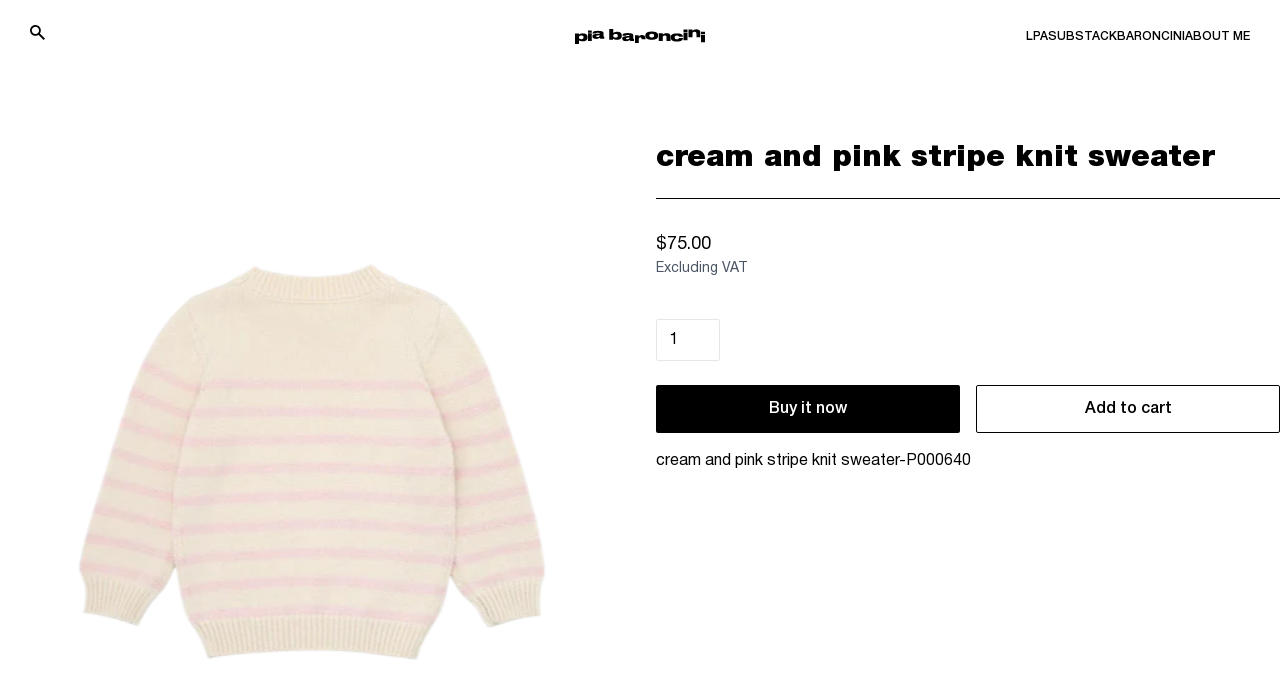

--- FILE ---
content_type: text/html; charset=utf-8
request_url: https://piabaroncini.com/products/cream-and-pink-stripe-knit-sweater-p000640
body_size: 33570
content:
<!doctype html>
<html lang="en">
  <head>
    <!-- Google Tag Manager -->
    <script>(function(w,d,s,l,i){w[l]=w[l]||[];w[l].push({'gtm.start':
                new Date().getTime(),event:'gtm.js'});var f=d.getElementsByTagName(s)[0],
              j=d.createElement(s),dl=l!='dataLayer'?'&l='+l:'';j.async=true;j.src=
              'https://www.googletagmanager.com/gtm.js?id='+i+dl;f.parentNode.insertBefore(j,f);
      })(window,document,'script','dataLayer','GTM-TP46KCQ');</script>
    <!-- End Google Tag Manager -->
    <meta charset="utf-8">
    <meta http-equiv="X-UA-Compatible" content="IE=edge">
    <meta name="viewport" content="width=device-width,initial-scale=1">

    <link rel="preconnect" href="https://cdn.shopify.com" crossorigin>
    <link rel="preload" href="//piabaroncini.com/cdn/shop/t/69/assets/bundle.css?v=164802641257825801561687771264" as="style">
    <link rel="preload" href="//piabaroncini.com/cdn/shop/t/69/assets/bundle.js?v=56841369633707359331681818527" as="script">

    <title>cream and pink stripe knit sweater</title>

    
      <meta name="description" content="cream and pink stripe knit sweater-P000640">
    

    
      <link rel="canonical" href="https://piabaroncini.com/products/cream-and-pink-stripe-knit-sweater-p000640">
    

    
    <!-- google fonts -->
    <link rel="preconnect" href="https://fonts.gstatic.com">
    <link href="https://fonts.googleapis.com/css2?family=Inter:wght@400;500;700&display=swap" rel="stylesheet">
    <link rel="stylesheet" href="https://unpkg.com/swiper@8/swiper-bundle.min.css"/>

    <link href="//piabaroncini.com/cdn/shop/t/69/assets/bundle.css?v=164802641257825801561687771264" rel="stylesheet" type="text/css" media="all" />
    <style data-shopify>
    @font-face {
        font-family: 'sf-pro';
        src: url('//piabaroncini.com/cdn/shop/t/69/assets/HelveticaNeueCyr-Bold.static.ttf?v=6573429983619930561665564642') format('opentype');
        font-weight: 700;
    }
    @font-face {
        font-family: 'sf-pro';
        src: url('//piabaroncini.com/cdn/shop/t/69/assets/HelveticaNeueCyr-Heavy.static.ttf?v=171251970492639916371665564643') format('opentype');
        font-weight: 900;
    }
    @font-face {
        font-family: 'sf-pro';
        src: url('//piabaroncini.com/cdn/shop/t/69/assets/HelveticaNeueCyr-Light.static.ttf?v=120965492849810094461665564644') format('opentype');
        font-weight: 300;
    }
    @font-face {
        font-family: 'sf-pro';
        src: url('//piabaroncini.com/cdn/shop/t/69/assets/HelveticaNeueCyr-Medium.static.ttf?v=26673031062389142061665564645') format('opentype');
        font-weight: 500;
    }
    @font-face {
        font-family: 'sf-pro';
        src: url('//piabaroncini.com/cdn/shop/t/69/assets/HelveticaNeueCyr-Regular.static.ttf?v=71888797232898594801665564645') format('opentype');
        font-weight: 400;
    }
    @font-face {
        font-family: 'sf-pro';
        src: url('//piabaroncini.com/cdn/shop/t/69/assets/HelveticaNeueCyr-Semibold.static.ttf?v=90493389030217551721665564646') format('opentype');
        font-weight: 600;
    }

    @font-face {
        font-family: 'druk-wide';
        src: url('//piabaroncini.com/cdn/shop/t/69/assets/DrukWide-Bold.static.otf?v=63063936868351929481665564643') format('opentype');
    }
</style>


    <style>
    #pandectes-banner .cc-close {
        position: absolute;
        color: #000;
    }
    #pandectes-banner .pd-cookie-banner-window {
        width: 100% !important;
        max-width: 100% !important;
        bottom: 0;
        flex-direction: column;
        color: #000;
        background-color: #fff;
    }
    #pandectes-banner [aria-label="allow cookies"] {
        min-height: 60px;
        display: flex;
        align-items: center;
        justify-content: center;
        border: 1px solid #000;
        color: #fff;
        background-color: #000;
    }
    #pandectes-banner [aria-label="deny cookies"] {
        min-height: 60px;
        display: flex;
        align-items: center;
        justify-content: center;
        border: 1px solid #000;
        color: #000;
        background-color: #fff;
    }
    @media (min-width: 1023px) {
        #pandectes-banner [aria-label="deny cookies"],
        #pandectes-banner [aria-label="allow cookies"] {
            min-width: 200px;
        }
        #pandectes-banner [aria-label="deny cookies"]:hover {
            background-color: #000;
            color: #fff;
        }
        #pandectes-banner [aria-label="allow cookies"]:hover {
            background-color: #fff;
            color: #000;
        }
        #pandectes-banner .cc-message {
            padding-right: 50px;
            margin: 0;
            max-width: 750px;
            display: flex;
            align-items: center;
            font-size: 18px;
        }
        #pandectes-banner .pd-cookie-banner-window {
            flex-direction: row;
            padding: 10px 30px;
        }
        #pandectes-banner .cc-compliance {
            max-width: 600px;
            margin-left: auto;
        }
    }
    @media (min-width: 1279px) {
        #pandectes-banner [aria-label="deny cookies"],
        #pandectes-banner [aria-label="allow cookies"] {
            min-width: 280px;
        }
        #pandectes-banner .pd-cookie-banner-window {
            padding: 20px 40px;
        }
    }
</style>

    
      <link rel="shortcut icon" href="//piabaroncini.com/cdn/shop/files/pia-favicon-1_2_32x32.png?v=1661760249" type="image/png">
    

    <!-- header hook for Shopify plugins -->
    <script>window.performance && window.performance.mark && window.performance.mark('shopify.content_for_header.start');</script><meta id="shopify-digital-wallet" name="shopify-digital-wallet" content="/63824494829/digital_wallets/dialog">
<link rel="alternate" type="application/json+oembed" href="https://piabaroncini.com/products/cream-and-pink-stripe-knit-sweater-p000640.oembed">
<script async="async" src="/checkouts/internal/preloads.js?locale=en-US"></script>
<script id="shopify-features" type="application/json">{"accessToken":"4580fda47eb49dbf21e592f309b4b71f","betas":["rich-media-storefront-analytics"],"domain":"piabaroncini.com","predictiveSearch":true,"shopId":63824494829,"locale":"en"}</script>
<script>var Shopify = Shopify || {};
Shopify.shop = "pia-dev.myshopify.com";
Shopify.locale = "en";
Shopify.currency = {"active":"USD","rate":"1.0"};
Shopify.country = "US";
Shopify.theme = {"name":"PIA 10\/26 tracknonomics + sync","id":135749566701,"schema_name":"Shopify Theme Lab","schema_version":"1.0.0","theme_store_id":null,"role":"main"};
Shopify.theme.handle = "null";
Shopify.theme.style = {"id":null,"handle":null};
Shopify.cdnHost = "piabaroncini.com/cdn";
Shopify.routes = Shopify.routes || {};
Shopify.routes.root = "/";</script>
<script type="module">!function(o){(o.Shopify=o.Shopify||{}).modules=!0}(window);</script>
<script>!function(o){function n(){var o=[];function n(){o.push(Array.prototype.slice.apply(arguments))}return n.q=o,n}var t=o.Shopify=o.Shopify||{};t.loadFeatures=n(),t.autoloadFeatures=n()}(window);</script>
<script id="shop-js-analytics" type="application/json">{"pageType":"product"}</script>
<script defer="defer" async type="module" src="//piabaroncini.com/cdn/shopifycloud/shop-js/modules/v2/client.init-shop-cart-sync_BT-GjEfc.en.esm.js"></script>
<script defer="defer" async type="module" src="//piabaroncini.com/cdn/shopifycloud/shop-js/modules/v2/chunk.common_D58fp_Oc.esm.js"></script>
<script defer="defer" async type="module" src="//piabaroncini.com/cdn/shopifycloud/shop-js/modules/v2/chunk.modal_xMitdFEc.esm.js"></script>
<script type="module">
  await import("//piabaroncini.com/cdn/shopifycloud/shop-js/modules/v2/client.init-shop-cart-sync_BT-GjEfc.en.esm.js");
await import("//piabaroncini.com/cdn/shopifycloud/shop-js/modules/v2/chunk.common_D58fp_Oc.esm.js");
await import("//piabaroncini.com/cdn/shopifycloud/shop-js/modules/v2/chunk.modal_xMitdFEc.esm.js");

  window.Shopify.SignInWithShop?.initShopCartSync?.({"fedCMEnabled":true,"windoidEnabled":true});

</script>
<script>(function() {
  var isLoaded = false;
  function asyncLoad() {
    if (isLoaded) return;
    isLoaded = true;
    var urls = ["\/\/cdn.shopify.com\/proxy\/91b78fb33500dda2cdb7642d744f459304f987cacb60868e68ce5904ad298dae\/s.pandect.es\/scripts\/pandectes-core.js?shop=pia-dev.myshopify.com\u0026sp-cache-control=cHVibGljLCBtYXgtYWdlPTkwMA","https:\/\/cdn.nfcube.com\/b56c7462f9eb7de06b3d23c6494aadd1.js?shop=pia-dev.myshopify.com","https:\/\/static.klaviyo.com\/onsite\/js\/klaviyo.js?company_id=XtcGmi\u0026shop=pia-dev.myshopify.com"];
    for (var i = 0; i < urls.length; i++) {
      var s = document.createElement('script');
      s.type = 'text/javascript';
      s.async = true;
      s.src = urls[i];
      var x = document.getElementsByTagName('script')[0];
      x.parentNode.insertBefore(s, x);
    }
  };
  if(window.attachEvent) {
    window.attachEvent('onload', asyncLoad);
  } else {
    window.addEventListener('load', asyncLoad, false);
  }
})();</script>
<script id="__st">var __st={"a":63824494829,"offset":-18000,"reqid":"1a0bd42b-b71d-4e13-9404-890b7c3266ce-1769341954","pageurl":"piabaroncini.com\/products\/cream-and-pink-stripe-knit-sweater-p000640","u":"bb53dc03796e","p":"product","rtyp":"product","rid":8149411594477};</script>
<script>window.ShopifyPaypalV4VisibilityTracking = true;</script>
<script id="form-persister">!function(){'use strict';const t='contact',e='new_comment',n=[[t,t],['blogs',e],['comments',e],[t,'customer']],o='password',r='form_key',c=['recaptcha-v3-token','g-recaptcha-response','h-captcha-response',o],s=()=>{try{return window.sessionStorage}catch{return}},i='__shopify_v',u=t=>t.elements[r],a=function(){const t=[...n].map((([t,e])=>`form[action*='/${t}']:not([data-nocaptcha='true']) input[name='form_type'][value='${e}']`)).join(',');var e;return e=t,()=>e?[...document.querySelectorAll(e)].map((t=>t.form)):[]}();function m(t){const e=u(t);a().includes(t)&&(!e||!e.value)&&function(t){try{if(!s())return;!function(t){const e=s();if(!e)return;const n=u(t);if(!n)return;const o=n.value;o&&e.removeItem(o)}(t);const e=Array.from(Array(32),(()=>Math.random().toString(36)[2])).join('');!function(t,e){u(t)||t.append(Object.assign(document.createElement('input'),{type:'hidden',name:r})),t.elements[r].value=e}(t,e),function(t,e){const n=s();if(!n)return;const r=[...t.querySelectorAll(`input[type='${o}']`)].map((({name:t})=>t)),u=[...c,...r],a={};for(const[o,c]of new FormData(t).entries())u.includes(o)||(a[o]=c);n.setItem(e,JSON.stringify({[i]:1,action:t.action,data:a}))}(t,e)}catch(e){console.error('failed to persist form',e)}}(t)}const f=t=>{if('true'===t.dataset.persistBound)return;const e=function(t,e){const n=function(t){return'function'==typeof t.submit?t.submit:HTMLFormElement.prototype.submit}(t).bind(t);return function(){let t;return()=>{t||(t=!0,(()=>{try{e(),n()}catch(t){(t=>{console.error('form submit failed',t)})(t)}})(),setTimeout((()=>t=!1),250))}}()}(t,(()=>{m(t)}));!function(t,e){if('function'==typeof t.submit&&'function'==typeof e)try{t.submit=e}catch{}}(t,e),t.addEventListener('submit',(t=>{t.preventDefault(),e()})),t.dataset.persistBound='true'};!function(){function t(t){const e=(t=>{const e=t.target;return e instanceof HTMLFormElement?e:e&&e.form})(t);e&&m(e)}document.addEventListener('submit',t),document.addEventListener('DOMContentLoaded',(()=>{const e=a();for(const t of e)f(t);var n;n=document.body,new window.MutationObserver((t=>{for(const e of t)if('childList'===e.type&&e.addedNodes.length)for(const t of e.addedNodes)1===t.nodeType&&'FORM'===t.tagName&&a().includes(t)&&f(t)})).observe(n,{childList:!0,subtree:!0,attributes:!1}),document.removeEventListener('submit',t)}))}()}();</script>
<script integrity="sha256-4kQ18oKyAcykRKYeNunJcIwy7WH5gtpwJnB7kiuLZ1E=" data-source-attribution="shopify.loadfeatures" defer="defer" src="//piabaroncini.com/cdn/shopifycloud/storefront/assets/storefront/load_feature-a0a9edcb.js" crossorigin="anonymous"></script>
<script data-source-attribution="shopify.dynamic_checkout.dynamic.init">var Shopify=Shopify||{};Shopify.PaymentButton=Shopify.PaymentButton||{isStorefrontPortableWallets:!0,init:function(){window.Shopify.PaymentButton.init=function(){};var t=document.createElement("script");t.src="https://piabaroncini.com/cdn/shopifycloud/portable-wallets/latest/portable-wallets.en.js",t.type="module",document.head.appendChild(t)}};
</script>
<script data-source-attribution="shopify.dynamic_checkout.buyer_consent">
  function portableWalletsHideBuyerConsent(e){var t=document.getElementById("shopify-buyer-consent"),n=document.getElementById("shopify-subscription-policy-button");t&&n&&(t.classList.add("hidden"),t.setAttribute("aria-hidden","true"),n.removeEventListener("click",e))}function portableWalletsShowBuyerConsent(e){var t=document.getElementById("shopify-buyer-consent"),n=document.getElementById("shopify-subscription-policy-button");t&&n&&(t.classList.remove("hidden"),t.removeAttribute("aria-hidden"),n.addEventListener("click",e))}window.Shopify?.PaymentButton&&(window.Shopify.PaymentButton.hideBuyerConsent=portableWalletsHideBuyerConsent,window.Shopify.PaymentButton.showBuyerConsent=portableWalletsShowBuyerConsent);
</script>
<script>
  function portableWalletsCleanup(e){e&&e.src&&console.error("Failed to load portable wallets script "+e.src);var t=document.querySelectorAll("shopify-accelerated-checkout .shopify-payment-button__skeleton, shopify-accelerated-checkout-cart .wallet-cart-button__skeleton"),e=document.getElementById("shopify-buyer-consent");for(let e=0;e<t.length;e++)t[e].remove();e&&e.remove()}function portableWalletsNotLoadedAsModule(e){e instanceof ErrorEvent&&"string"==typeof e.message&&e.message.includes("import.meta")&&"string"==typeof e.filename&&e.filename.includes("portable-wallets")&&(window.removeEventListener("error",portableWalletsNotLoadedAsModule),window.Shopify.PaymentButton.failedToLoad=e,"loading"===document.readyState?document.addEventListener("DOMContentLoaded",window.Shopify.PaymentButton.init):window.Shopify.PaymentButton.init())}window.addEventListener("error",portableWalletsNotLoadedAsModule);
</script>

<script type="module" src="https://piabaroncini.com/cdn/shopifycloud/portable-wallets/latest/portable-wallets.en.js" onError="portableWalletsCleanup(this)" crossorigin="anonymous"></script>
<script nomodule>
  document.addEventListener("DOMContentLoaded", portableWalletsCleanup);
</script>

<link id="shopify-accelerated-checkout-styles" rel="stylesheet" media="screen" href="https://piabaroncini.com/cdn/shopifycloud/portable-wallets/latest/accelerated-checkout-backwards-compat.css" crossorigin="anonymous">
<style id="shopify-accelerated-checkout-cart">
        #shopify-buyer-consent {
  margin-top: 1em;
  display: inline-block;
  width: 100%;
}

#shopify-buyer-consent.hidden {
  display: none;
}

#shopify-subscription-policy-button {
  background: none;
  border: none;
  padding: 0;
  text-decoration: underline;
  font-size: inherit;
  cursor: pointer;
}

#shopify-subscription-policy-button::before {
  box-shadow: none;
}

      </style>

<script>window.performance && window.performance.mark && window.performance.mark('shopify.content_for_header.end');</script>
    <script src="https://unpkg.com/swiper@8/swiper-bundle.min.js"></script>
    <script id="funnel-relay-installer" data-property-id="PROPERTY_ID" data-customer-id="dtrs_42738_piabaroncini" src="https://cdn-magiclinks.trackonomics.net/client/static/v2/dtrs_42738_piabaroncini.js" async="async"></script>
  <!-- BEGIN app block: shopify://apps/klaviyo-email-marketing-sms/blocks/klaviyo-onsite-embed/2632fe16-c075-4321-a88b-50b567f42507 -->












  <script async src="https://static.klaviyo.com/onsite/js/XtcGmi/klaviyo.js?company_id=XtcGmi"></script>
  <script>!function(){if(!window.klaviyo){window._klOnsite=window._klOnsite||[];try{window.klaviyo=new Proxy({},{get:function(n,i){return"push"===i?function(){var n;(n=window._klOnsite).push.apply(n,arguments)}:function(){for(var n=arguments.length,o=new Array(n),w=0;w<n;w++)o[w]=arguments[w];var t="function"==typeof o[o.length-1]?o.pop():void 0,e=new Promise((function(n){window._klOnsite.push([i].concat(o,[function(i){t&&t(i),n(i)}]))}));return e}}})}catch(n){window.klaviyo=window.klaviyo||[],window.klaviyo.push=function(){var n;(n=window._klOnsite).push.apply(n,arguments)}}}}();</script>

  
    <script id="viewed_product">
      if (item == null) {
        var _learnq = _learnq || [];

        var MetafieldReviews = null
        var MetafieldYotpoRating = null
        var MetafieldYotpoCount = null
        var MetafieldLooxRating = null
        var MetafieldLooxCount = null
        var okendoProduct = null
        var okendoProductReviewCount = null
        var okendoProductReviewAverageValue = null
        try {
          // The following fields are used for Customer Hub recently viewed in order to add reviews.
          // This information is not part of __kla_viewed. Instead, it is part of __kla_viewed_reviewed_items
          MetafieldReviews = {};
          MetafieldYotpoRating = null
          MetafieldYotpoCount = null
          MetafieldLooxRating = null
          MetafieldLooxCount = null

          okendoProduct = null
          // If the okendo metafield is not legacy, it will error, which then requires the new json formatted data
          if (okendoProduct && 'error' in okendoProduct) {
            okendoProduct = null
          }
          okendoProductReviewCount = okendoProduct ? okendoProduct.reviewCount : null
          okendoProductReviewAverageValue = okendoProduct ? okendoProduct.reviewAverageValue : null
        } catch (error) {
          console.error('Error in Klaviyo onsite reviews tracking:', error);
        }

        var item = {
          Name: "cream and pink stripe knit sweater",
          ProductID: 8149411594477,
          Categories: ["Home","Parenting"],
          ImageURL: "https://piabaroncini.com/cdn/shop/products/pixelcut_32_38137736-748a-419d-8b95-b28c85a6b7fc_grande.png?v=1680025921",
          URL: "https://piabaroncini.com/products/cream-and-pink-stripe-knit-sweater-p000640",
          Brand: "Minnow Swim",
          Price: "$75.00",
          Value: "75.00",
          CompareAtPrice: "$0.00"
        };
        _learnq.push(['track', 'Viewed Product', item]);
        _learnq.push(['trackViewedItem', {
          Title: item.Name,
          ItemId: item.ProductID,
          Categories: item.Categories,
          ImageUrl: item.ImageURL,
          Url: item.URL,
          Metadata: {
            Brand: item.Brand,
            Price: item.Price,
            Value: item.Value,
            CompareAtPrice: item.CompareAtPrice
          },
          metafields:{
            reviews: MetafieldReviews,
            yotpo:{
              rating: MetafieldYotpoRating,
              count: MetafieldYotpoCount,
            },
            loox:{
              rating: MetafieldLooxRating,
              count: MetafieldLooxCount,
            },
            okendo: {
              rating: okendoProductReviewAverageValue,
              count: okendoProductReviewCount,
            }
          }
        }]);
      }
    </script>
  




  <script>
    window.klaviyoReviewsProductDesignMode = false
  </script>







<!-- END app block --><meta property="og:image" content="https://cdn.shopify.com/s/files/1/0638/2449/4829/products/pixelcut_32_38137736-748a-419d-8b95-b28c85a6b7fc.png?v=1680025921" />
<meta property="og:image:secure_url" content="https://cdn.shopify.com/s/files/1/0638/2449/4829/products/pixelcut_32_38137736-748a-419d-8b95-b28c85a6b7fc.png?v=1680025921" />
<meta property="og:image:width" content="500" />
<meta property="og:image:height" content="625" />
<link href="https://monorail-edge.shopifysvc.com" rel="dns-prefetch">
<script>(function(){if ("sendBeacon" in navigator && "performance" in window) {try {var session_token_from_headers = performance.getEntriesByType('navigation')[0].serverTiming.find(x => x.name == '_s').description;} catch {var session_token_from_headers = undefined;}var session_cookie_matches = document.cookie.match(/_shopify_s=([^;]*)/);var session_token_from_cookie = session_cookie_matches && session_cookie_matches.length === 2 ? session_cookie_matches[1] : "";var session_token = session_token_from_headers || session_token_from_cookie || "";function handle_abandonment_event(e) {var entries = performance.getEntries().filter(function(entry) {return /monorail-edge.shopifysvc.com/.test(entry.name);});if (!window.abandonment_tracked && entries.length === 0) {window.abandonment_tracked = true;var currentMs = Date.now();var navigation_start = performance.timing.navigationStart;var payload = {shop_id: 63824494829,url: window.location.href,navigation_start,duration: currentMs - navigation_start,session_token,page_type: "product"};window.navigator.sendBeacon("https://monorail-edge.shopifysvc.com/v1/produce", JSON.stringify({schema_id: "online_store_buyer_site_abandonment/1.1",payload: payload,metadata: {event_created_at_ms: currentMs,event_sent_at_ms: currentMs}}));}}window.addEventListener('pagehide', handle_abandonment_event);}}());</script>
<script id="web-pixels-manager-setup">(function e(e,d,r,n,o){if(void 0===o&&(o={}),!Boolean(null===(a=null===(i=window.Shopify)||void 0===i?void 0:i.analytics)||void 0===a?void 0:a.replayQueue)){var i,a;window.Shopify=window.Shopify||{};var t=window.Shopify;t.analytics=t.analytics||{};var s=t.analytics;s.replayQueue=[],s.publish=function(e,d,r){return s.replayQueue.push([e,d,r]),!0};try{self.performance.mark("wpm:start")}catch(e){}var l=function(){var e={modern:/Edge?\/(1{2}[4-9]|1[2-9]\d|[2-9]\d{2}|\d{4,})\.\d+(\.\d+|)|Firefox\/(1{2}[4-9]|1[2-9]\d|[2-9]\d{2}|\d{4,})\.\d+(\.\d+|)|Chrom(ium|e)\/(9{2}|\d{3,})\.\d+(\.\d+|)|(Maci|X1{2}).+ Version\/(15\.\d+|(1[6-9]|[2-9]\d|\d{3,})\.\d+)([,.]\d+|)( \(\w+\)|)( Mobile\/\w+|) Safari\/|Chrome.+OPR\/(9{2}|\d{3,})\.\d+\.\d+|(CPU[ +]OS|iPhone[ +]OS|CPU[ +]iPhone|CPU IPhone OS|CPU iPad OS)[ +]+(15[._]\d+|(1[6-9]|[2-9]\d|\d{3,})[._]\d+)([._]\d+|)|Android:?[ /-](13[3-9]|1[4-9]\d|[2-9]\d{2}|\d{4,})(\.\d+|)(\.\d+|)|Android.+Firefox\/(13[5-9]|1[4-9]\d|[2-9]\d{2}|\d{4,})\.\d+(\.\d+|)|Android.+Chrom(ium|e)\/(13[3-9]|1[4-9]\d|[2-9]\d{2}|\d{4,})\.\d+(\.\d+|)|SamsungBrowser\/([2-9]\d|\d{3,})\.\d+/,legacy:/Edge?\/(1[6-9]|[2-9]\d|\d{3,})\.\d+(\.\d+|)|Firefox\/(5[4-9]|[6-9]\d|\d{3,})\.\d+(\.\d+|)|Chrom(ium|e)\/(5[1-9]|[6-9]\d|\d{3,})\.\d+(\.\d+|)([\d.]+$|.*Safari\/(?![\d.]+ Edge\/[\d.]+$))|(Maci|X1{2}).+ Version\/(10\.\d+|(1[1-9]|[2-9]\d|\d{3,})\.\d+)([,.]\d+|)( \(\w+\)|)( Mobile\/\w+|) Safari\/|Chrome.+OPR\/(3[89]|[4-9]\d|\d{3,})\.\d+\.\d+|(CPU[ +]OS|iPhone[ +]OS|CPU[ +]iPhone|CPU IPhone OS|CPU iPad OS)[ +]+(10[._]\d+|(1[1-9]|[2-9]\d|\d{3,})[._]\d+)([._]\d+|)|Android:?[ /-](13[3-9]|1[4-9]\d|[2-9]\d{2}|\d{4,})(\.\d+|)(\.\d+|)|Mobile Safari.+OPR\/([89]\d|\d{3,})\.\d+\.\d+|Android.+Firefox\/(13[5-9]|1[4-9]\d|[2-9]\d{2}|\d{4,})\.\d+(\.\d+|)|Android.+Chrom(ium|e)\/(13[3-9]|1[4-9]\d|[2-9]\d{2}|\d{4,})\.\d+(\.\d+|)|Android.+(UC? ?Browser|UCWEB|U3)[ /]?(15\.([5-9]|\d{2,})|(1[6-9]|[2-9]\d|\d{3,})\.\d+)\.\d+|SamsungBrowser\/(5\.\d+|([6-9]|\d{2,})\.\d+)|Android.+MQ{2}Browser\/(14(\.(9|\d{2,})|)|(1[5-9]|[2-9]\d|\d{3,})(\.\d+|))(\.\d+|)|K[Aa][Ii]OS\/(3\.\d+|([4-9]|\d{2,})\.\d+)(\.\d+|)/},d=e.modern,r=e.legacy,n=navigator.userAgent;return n.match(d)?"modern":n.match(r)?"legacy":"unknown"}(),u="modern"===l?"modern":"legacy",c=(null!=n?n:{modern:"",legacy:""})[u],f=function(e){return[e.baseUrl,"/wpm","/b",e.hashVersion,"modern"===e.buildTarget?"m":"l",".js"].join("")}({baseUrl:d,hashVersion:r,buildTarget:u}),m=function(e){var d=e.version,r=e.bundleTarget,n=e.surface,o=e.pageUrl,i=e.monorailEndpoint;return{emit:function(e){var a=e.status,t=e.errorMsg,s=(new Date).getTime(),l=JSON.stringify({metadata:{event_sent_at_ms:s},events:[{schema_id:"web_pixels_manager_load/3.1",payload:{version:d,bundle_target:r,page_url:o,status:a,surface:n,error_msg:t},metadata:{event_created_at_ms:s}}]});if(!i)return console&&console.warn&&console.warn("[Web Pixels Manager] No Monorail endpoint provided, skipping logging."),!1;try{return self.navigator.sendBeacon.bind(self.navigator)(i,l)}catch(e){}var u=new XMLHttpRequest;try{return u.open("POST",i,!0),u.setRequestHeader("Content-Type","text/plain"),u.send(l),!0}catch(e){return console&&console.warn&&console.warn("[Web Pixels Manager] Got an unhandled error while logging to Monorail."),!1}}}}({version:r,bundleTarget:l,surface:e.surface,pageUrl:self.location.href,monorailEndpoint:e.monorailEndpoint});try{o.browserTarget=l,function(e){var d=e.src,r=e.async,n=void 0===r||r,o=e.onload,i=e.onerror,a=e.sri,t=e.scriptDataAttributes,s=void 0===t?{}:t,l=document.createElement("script"),u=document.querySelector("head"),c=document.querySelector("body");if(l.async=n,l.src=d,a&&(l.integrity=a,l.crossOrigin="anonymous"),s)for(var f in s)if(Object.prototype.hasOwnProperty.call(s,f))try{l.dataset[f]=s[f]}catch(e){}if(o&&l.addEventListener("load",o),i&&l.addEventListener("error",i),u)u.appendChild(l);else{if(!c)throw new Error("Did not find a head or body element to append the script");c.appendChild(l)}}({src:f,async:!0,onload:function(){if(!function(){var e,d;return Boolean(null===(d=null===(e=window.Shopify)||void 0===e?void 0:e.analytics)||void 0===d?void 0:d.initialized)}()){var d=window.webPixelsManager.init(e)||void 0;if(d){var r=window.Shopify.analytics;r.replayQueue.forEach((function(e){var r=e[0],n=e[1],o=e[2];d.publishCustomEvent(r,n,o)})),r.replayQueue=[],r.publish=d.publishCustomEvent,r.visitor=d.visitor,r.initialized=!0}}},onerror:function(){return m.emit({status:"failed",errorMsg:"".concat(f," has failed to load")})},sri:function(e){var d=/^sha384-[A-Za-z0-9+/=]+$/;return"string"==typeof e&&d.test(e)}(c)?c:"",scriptDataAttributes:o}),m.emit({status:"loading"})}catch(e){m.emit({status:"failed",errorMsg:(null==e?void 0:e.message)||"Unknown error"})}}})({shopId: 63824494829,storefrontBaseUrl: "https://piabaroncini.com",extensionsBaseUrl: "https://extensions.shopifycdn.com/cdn/shopifycloud/web-pixels-manager",monorailEndpoint: "https://monorail-edge.shopifysvc.com/unstable/produce_batch",surface: "storefront-renderer",enabledBetaFlags: ["2dca8a86"],webPixelsConfigList: [{"id":"512033005","configuration":"{\"config\":\"{\\\"pixel_id\\\":\\\"G-1KNFZ9GHZK\\\",\\\"gtag_events\\\":[{\\\"type\\\":\\\"purchase\\\",\\\"action_label\\\":\\\"G-1KNFZ9GHZK\\\"},{\\\"type\\\":\\\"page_view\\\",\\\"action_label\\\":\\\"G-1KNFZ9GHZK\\\"},{\\\"type\\\":\\\"view_item\\\",\\\"action_label\\\":\\\"G-1KNFZ9GHZK\\\"},{\\\"type\\\":\\\"search\\\",\\\"action_label\\\":\\\"G-1KNFZ9GHZK\\\"},{\\\"type\\\":\\\"add_to_cart\\\",\\\"action_label\\\":\\\"G-1KNFZ9GHZK\\\"},{\\\"type\\\":\\\"begin_checkout\\\",\\\"action_label\\\":\\\"G-1KNFZ9GHZK\\\"},{\\\"type\\\":\\\"add_payment_info\\\",\\\"action_label\\\":\\\"G-1KNFZ9GHZK\\\"}],\\\"enable_monitoring_mode\\\":false}\"}","eventPayloadVersion":"v1","runtimeContext":"OPEN","scriptVersion":"b2a88bafab3e21179ed38636efcd8a93","type":"APP","apiClientId":1780363,"privacyPurposes":[],"dataSharingAdjustments":{"protectedCustomerApprovalScopes":["read_customer_address","read_customer_email","read_customer_name","read_customer_personal_data","read_customer_phone"]}},{"id":"shopify-app-pixel","configuration":"{}","eventPayloadVersion":"v1","runtimeContext":"STRICT","scriptVersion":"0450","apiClientId":"shopify-pixel","type":"APP","privacyPurposes":["ANALYTICS","MARKETING"]},{"id":"shopify-custom-pixel","eventPayloadVersion":"v1","runtimeContext":"LAX","scriptVersion":"0450","apiClientId":"shopify-pixel","type":"CUSTOM","privacyPurposes":["ANALYTICS","MARKETING"]}],isMerchantRequest: false,initData: {"shop":{"name":"Pia Baroncini","paymentSettings":{"currencyCode":"USD"},"myshopifyDomain":"pia-dev.myshopify.com","countryCode":"US","storefrontUrl":"https:\/\/piabaroncini.com"},"customer":null,"cart":null,"checkout":null,"productVariants":[{"price":{"amount":75.0,"currencyCode":"USD"},"product":{"title":"cream and pink stripe knit sweater","vendor":"Minnow Swim","id":"8149411594477","untranslatedTitle":"cream and pink stripe knit sweater","url":"\/products\/cream-and-pink-stripe-knit-sweater-p000640","type":""},"id":"44036603379949","image":{"src":"\/\/piabaroncini.com\/cdn\/shop\/products\/pixelcut_32_38137736-748a-419d-8b95-b28c85a6b7fc.png?v=1680025921"},"sku":"P000640","title":"Default Title","untranslatedTitle":"Default Title"}],"purchasingCompany":null},},"https://piabaroncini.com/cdn","fcfee988w5aeb613cpc8e4bc33m6693e112",{"modern":"","legacy":""},{"shopId":"63824494829","storefrontBaseUrl":"https:\/\/piabaroncini.com","extensionBaseUrl":"https:\/\/extensions.shopifycdn.com\/cdn\/shopifycloud\/web-pixels-manager","surface":"storefront-renderer","enabledBetaFlags":"[\"2dca8a86\"]","isMerchantRequest":"false","hashVersion":"fcfee988w5aeb613cpc8e4bc33m6693e112","publish":"custom","events":"[[\"page_viewed\",{}],[\"product_viewed\",{\"productVariant\":{\"price\":{\"amount\":75.0,\"currencyCode\":\"USD\"},\"product\":{\"title\":\"cream and pink stripe knit sweater\",\"vendor\":\"Minnow Swim\",\"id\":\"8149411594477\",\"untranslatedTitle\":\"cream and pink stripe knit sweater\",\"url\":\"\/products\/cream-and-pink-stripe-knit-sweater-p000640\",\"type\":\"\"},\"id\":\"44036603379949\",\"image\":{\"src\":\"\/\/piabaroncini.com\/cdn\/shop\/products\/pixelcut_32_38137736-748a-419d-8b95-b28c85a6b7fc.png?v=1680025921\"},\"sku\":\"P000640\",\"title\":\"Default Title\",\"untranslatedTitle\":\"Default Title\"}}]]"});</script><script>
  window.ShopifyAnalytics = window.ShopifyAnalytics || {};
  window.ShopifyAnalytics.meta = window.ShopifyAnalytics.meta || {};
  window.ShopifyAnalytics.meta.currency = 'USD';
  var meta = {"product":{"id":8149411594477,"gid":"gid:\/\/shopify\/Product\/8149411594477","vendor":"Minnow Swim","type":"","handle":"cream-and-pink-stripe-knit-sweater-p000640","variants":[{"id":44036603379949,"price":7500,"name":"cream and pink stripe knit sweater","public_title":null,"sku":"P000640"}],"remote":false},"page":{"pageType":"product","resourceType":"product","resourceId":8149411594477,"requestId":"1a0bd42b-b71d-4e13-9404-890b7c3266ce-1769341954"}};
  for (var attr in meta) {
    window.ShopifyAnalytics.meta[attr] = meta[attr];
  }
</script>
<script class="analytics">
  (function () {
    var customDocumentWrite = function(content) {
      var jquery = null;

      if (window.jQuery) {
        jquery = window.jQuery;
      } else if (window.Checkout && window.Checkout.$) {
        jquery = window.Checkout.$;
      }

      if (jquery) {
        jquery('body').append(content);
      }
    };

    var hasLoggedConversion = function(token) {
      if (token) {
        return document.cookie.indexOf('loggedConversion=' + token) !== -1;
      }
      return false;
    }

    var setCookieIfConversion = function(token) {
      if (token) {
        var twoMonthsFromNow = new Date(Date.now());
        twoMonthsFromNow.setMonth(twoMonthsFromNow.getMonth() + 2);

        document.cookie = 'loggedConversion=' + token + '; expires=' + twoMonthsFromNow;
      }
    }

    var trekkie = window.ShopifyAnalytics.lib = window.trekkie = window.trekkie || [];
    if (trekkie.integrations) {
      return;
    }
    trekkie.methods = [
      'identify',
      'page',
      'ready',
      'track',
      'trackForm',
      'trackLink'
    ];
    trekkie.factory = function(method) {
      return function() {
        var args = Array.prototype.slice.call(arguments);
        args.unshift(method);
        trekkie.push(args);
        return trekkie;
      };
    };
    for (var i = 0; i < trekkie.methods.length; i++) {
      var key = trekkie.methods[i];
      trekkie[key] = trekkie.factory(key);
    }
    trekkie.load = function(config) {
      trekkie.config = config || {};
      trekkie.config.initialDocumentCookie = document.cookie;
      var first = document.getElementsByTagName('script')[0];
      var script = document.createElement('script');
      script.type = 'text/javascript';
      script.onerror = function(e) {
        var scriptFallback = document.createElement('script');
        scriptFallback.type = 'text/javascript';
        scriptFallback.onerror = function(error) {
                var Monorail = {
      produce: function produce(monorailDomain, schemaId, payload) {
        var currentMs = new Date().getTime();
        var event = {
          schema_id: schemaId,
          payload: payload,
          metadata: {
            event_created_at_ms: currentMs,
            event_sent_at_ms: currentMs
          }
        };
        return Monorail.sendRequest("https://" + monorailDomain + "/v1/produce", JSON.stringify(event));
      },
      sendRequest: function sendRequest(endpointUrl, payload) {
        // Try the sendBeacon API
        if (window && window.navigator && typeof window.navigator.sendBeacon === 'function' && typeof window.Blob === 'function' && !Monorail.isIos12()) {
          var blobData = new window.Blob([payload], {
            type: 'text/plain'
          });

          if (window.navigator.sendBeacon(endpointUrl, blobData)) {
            return true;
          } // sendBeacon was not successful

        } // XHR beacon

        var xhr = new XMLHttpRequest();

        try {
          xhr.open('POST', endpointUrl);
          xhr.setRequestHeader('Content-Type', 'text/plain');
          xhr.send(payload);
        } catch (e) {
          console.log(e);
        }

        return false;
      },
      isIos12: function isIos12() {
        return window.navigator.userAgent.lastIndexOf('iPhone; CPU iPhone OS 12_') !== -1 || window.navigator.userAgent.lastIndexOf('iPad; CPU OS 12_') !== -1;
      }
    };
    Monorail.produce('monorail-edge.shopifysvc.com',
      'trekkie_storefront_load_errors/1.1',
      {shop_id: 63824494829,
      theme_id: 135749566701,
      app_name: "storefront",
      context_url: window.location.href,
      source_url: "//piabaroncini.com/cdn/s/trekkie.storefront.8d95595f799fbf7e1d32231b9a28fd43b70c67d3.min.js"});

        };
        scriptFallback.async = true;
        scriptFallback.src = '//piabaroncini.com/cdn/s/trekkie.storefront.8d95595f799fbf7e1d32231b9a28fd43b70c67d3.min.js';
        first.parentNode.insertBefore(scriptFallback, first);
      };
      script.async = true;
      script.src = '//piabaroncini.com/cdn/s/trekkie.storefront.8d95595f799fbf7e1d32231b9a28fd43b70c67d3.min.js';
      first.parentNode.insertBefore(script, first);
    };
    trekkie.load(
      {"Trekkie":{"appName":"storefront","development":false,"defaultAttributes":{"shopId":63824494829,"isMerchantRequest":null,"themeId":135749566701,"themeCityHash":"2218660744507806500","contentLanguage":"en","currency":"USD","eventMetadataId":"f4b43d6d-17b6-4689-a6b8-786109a99a62"},"isServerSideCookieWritingEnabled":true,"monorailRegion":"shop_domain","enabledBetaFlags":["65f19447"]},"Session Attribution":{},"S2S":{"facebookCapiEnabled":false,"source":"trekkie-storefront-renderer","apiClientId":580111}}
    );

    var loaded = false;
    trekkie.ready(function() {
      if (loaded) return;
      loaded = true;

      window.ShopifyAnalytics.lib = window.trekkie;

      var originalDocumentWrite = document.write;
      document.write = customDocumentWrite;
      try { window.ShopifyAnalytics.merchantGoogleAnalytics.call(this); } catch(error) {};
      document.write = originalDocumentWrite;

      window.ShopifyAnalytics.lib.page(null,{"pageType":"product","resourceType":"product","resourceId":8149411594477,"requestId":"1a0bd42b-b71d-4e13-9404-890b7c3266ce-1769341954","shopifyEmitted":true});

      var match = window.location.pathname.match(/checkouts\/(.+)\/(thank_you|post_purchase)/)
      var token = match? match[1]: undefined;
      if (!hasLoggedConversion(token)) {
        setCookieIfConversion(token);
        window.ShopifyAnalytics.lib.track("Viewed Product",{"currency":"USD","variantId":44036603379949,"productId":8149411594477,"productGid":"gid:\/\/shopify\/Product\/8149411594477","name":"cream and pink stripe knit sweater","price":"75.00","sku":"P000640","brand":"Minnow Swim","variant":null,"category":"","nonInteraction":true,"remote":false},undefined,undefined,{"shopifyEmitted":true});
      window.ShopifyAnalytics.lib.track("monorail:\/\/trekkie_storefront_viewed_product\/1.1",{"currency":"USD","variantId":44036603379949,"productId":8149411594477,"productGid":"gid:\/\/shopify\/Product\/8149411594477","name":"cream and pink stripe knit sweater","price":"75.00","sku":"P000640","brand":"Minnow Swim","variant":null,"category":"","nonInteraction":true,"remote":false,"referer":"https:\/\/piabaroncini.com\/products\/cream-and-pink-stripe-knit-sweater-p000640"});
      }
    });


        var eventsListenerScript = document.createElement('script');
        eventsListenerScript.async = true;
        eventsListenerScript.src = "//piabaroncini.com/cdn/shopifycloud/storefront/assets/shop_events_listener-3da45d37.js";
        document.getElementsByTagName('head')[0].appendChild(eventsListenerScript);

})();</script>
  <script>
  if (!window.ga || (window.ga && typeof window.ga !== 'function')) {
    window.ga = function ga() {
      (window.ga.q = window.ga.q || []).push(arguments);
      if (window.Shopify && window.Shopify.analytics && typeof window.Shopify.analytics.publish === 'function') {
        window.Shopify.analytics.publish("ga_stub_called", {}, {sendTo: "google_osp_migration"});
      }
      console.error("Shopify's Google Analytics stub called with:", Array.from(arguments), "\nSee https://help.shopify.com/manual/promoting-marketing/pixels/pixel-migration#google for more information.");
    };
    if (window.Shopify && window.Shopify.analytics && typeof window.Shopify.analytics.publish === 'function') {
      window.Shopify.analytics.publish("ga_stub_initialized", {}, {sendTo: "google_osp_migration"});
    }
  }
</script>
<script
  defer
  src="https://piabaroncini.com/cdn/shopifycloud/perf-kit/shopify-perf-kit-3.0.4.min.js"
  data-application="storefront-renderer"
  data-shop-id="63824494829"
  data-render-region="gcp-us-east1"
  data-page-type="product"
  data-theme-instance-id="135749566701"
  data-theme-name="Shopify Theme Lab"
  data-theme-version="1.0.0"
  data-monorail-region="shop_domain"
  data-resource-timing-sampling-rate="10"
  data-shs="true"
  data-shs-beacon="true"
  data-shs-export-with-fetch="true"
  data-shs-logs-sample-rate="1"
  data-shs-beacon-endpoint="https://piabaroncini.com/api/collect"
></script>
</head>

  <body class="min-h-screen relative" x-data
        :class="{'overflow-hidden' : ($store['popupSignup'].showPopup || $store['popups'].accountPopupVisible.visible)}"
  >
    <!-- Google Tag Manager (noscript) -->
    <noscript><iframe src="https://www.googletagmanager.com/ns.html?id=GTM-TP46KCQ"
                      height="0" width="0" style="display:none;visibility:hidden"></iframe></noscript>
    <!-- End Google Tag Manager (noscript) -->


  <div
        x-cloak
        data-popupsignup="180"
        data-popupsignuprepeat="4"
        
        x-show="$store['popupSignup'].showPopup"
        @click.stop
        @click.outside="$store['popupSignup'].showPopup = false"
        x-transition:enter="transition duration-500"
        x-transition:enter-start="transform opacity-0"
        x-transition:enter-end="transform opacity-1"
        x-transition:leave="transition duration-500"
        x-transition:leave-start="transform opacity-1"
        x-transition:leave-end="transform opacity-0"
        class="fixed z-[30] top-[62px] lg:top-[100px] h900:top-[235px] max-w-[525px] w-full left-[50%] translate-x-[-50%] px-[15px]"
>
    <div class="relative w-full p-[35px_17px_40px_22px] md:p-[50px_29px_40px_30px] border border-black"
         style="background-color: #fff">
        <div @click="$store['popupSignup'].showPopup = false"
             class="absolute top-[12px] right-[12px] cursor-pointer">
            <svg width="9" height="9" viewBox="0 0 9 9" fill="none" xmlns="http://www.w3.org/2000/svg">
    <path d="M8 1L0.5 8.5M0.5 1L8 8.5" stroke="black"/>
</svg>
        </div>
        <h3 class="mb-[6px] sm:mb-[27px] mx-0 p-0 max-w-full text-[29px] leading-[42px] sm:text-[39px] sm:leading-[56px] tracking-[-0.065em]"
            style="color: #000">
            Sign up for the newsletter.
        </h3>
        <div class="font-medium text-[12px] leading-[18px] sm:text-[20px] sm:leading-[30px]"
             style="color: #000">
            <p>Worst case scenario you find a cute dress and a killer recipe.</p>
        </div>
        <div class="w-full">
            

            
                <form method="post" data-action="/contact#contact_form" data-id="contact_form" accept-charset="UTF-8" class="contact-form-popup"><input type="hidden" name="form_type" value="customer" /><input type="hidden" name="utf8" value="✓" />
                    <div class="w-full mt-[30px] sm:mt-[70px]">
                        <input type="hidden" name="contact[tags]" value="newsletter">
                        <input type="hidden" name="challenge" value="false">
                        <input required type="email" data-id="email" data-email name="contact[email]" placeholder="YOUR EMAIL" class="bg-transparent m-0 font-sf-pro font-medium text-[14px] appearance-none px-0 w-full border-t-0 border-r-0 border-l-0 border-b-[1px] border-black md:py-[14px] placeholder:font-sf-pro placeholder:font-medium placeholder:text-[14px] focus:outline-none">
                        <button type="submit" class="popup-submit-btn hidden">Subscribe</button>
                    </div>
                    
                        
                    

                    <div class="checkbox captcha"><input type="text" class="honeypot" autocomplete="off" style="display:none;"></div>
                    <div class="d-none" data-alert="status"></div>
                </form>
            
        </div>
    </div>
</div>

    <div id="shopify-section-site-settings" class="shopify-section">

<style>
  
</style>


</div>
    
      <div id="app" class="min-h-screen flex flex-col font-sans">
        <div id="shopify-section-layout-announcement-bar" class="shopify-section bg-black text-white">

</div>
        <div id="shopify-section-layout-header" class="shopify-section header">


<header>
  <div class="container relative">

    <!-- SEARCH POP-UP START -->
    <div class="search-modal overflow-hidden lg:border-[1px] lg:border-black z-[100] fixed lg:absolute top-[2px] w-full max-w-[768px] lg:top-[70px] lg:left-[200px] lg:max-w-[470px] lg:pt-[32px] lg:pb-[23px] lg:shadow-md"
     role="dialog"
     aria-modal="true"
     x-cloak=""
     x-show="$store['globalSearch'].isInputOpen"
     x-transition:enter="transition duration-300"
     x-transition:enter-start="opacity-0"
     x-transition:enter-end="opacity-1"
     x-transition:leave="transition duration-300"
     x-transition:leave-start="opacity-1 "
     x-transition:leave-end="opacity-0"
     :class="{'bg-white ' : $store['globalSearch'].isInputOpen}"
     @click.outside="$store['globalSearch'].closeAll()"
>
    <div class="search-modal__content relative z-[50] px-[15px] lg:px-[25px]" tabindex="-1"
         x-transition:enter="transition duration-300"
         x-transition:enter-start="transform translate-y-[-100%] opacity-0"
         x-transition:enter-end="transform translate-y-0 opacity-1"
         x-transition:leave="transition duration-300"
         x-transition:leave-start="transform translate-y-0 opacity-1 "
         x-transition:leave-end="transform translate-y-[-100%] opacity-0"
         x-show="$store['globalSearch'].isInputOpen"
    >
        <button
                class="hidden absolute lg:block lg:top-[-15px] lg:right-[12px]"
                @click.prevent="$store['globalSearch'].closeAll()"
        >
            <svg class="" style="width: 16px; height: 16px;" fill="none" stroke="currentColor" width="24" height="24" viewBox="0 0 24 24" xmlns="http://www.w3.org/2000/svg">
  <path stroke-linecap="round" stroke-linejoin="round" stroke-width="2" d="M6 18L18 6M6 6l12 12" />
</svg>
        </button>
        <form action="/search"
              method="get" role="search"
              class="search search-modal__form font-sf-pro font-medium text-[14px] leading-[17px]"
              x-trap="$store['globalSearch'].isInputOpen"
              @submit.prevent="$store['globalSearch'].submit()"
        >
            <div class="field relative border-b-[1px] border-[#000] lg:static">
                <input class="search__input field__input noselect w-full outline-none border-none px-0"
                       id="Search-In-Modal-1"
                       type="search"
                       name="q"
                       value=""
                       :value="$store['globalSearch'].searchTerm"
                       placeholder="search"
                       @input="$store['globalSearch'].onChange()"
                >
                <button
                        class="absolute right-0 top-[50%] translate-y-[-50%] lg:hidden"
                        @click="$store['globalSearch'].closeAll()"
                >
                    <svg class="" style="width: 16px; height: 16px;" fill="none" stroke="currentColor" width="24" height="24" viewBox="0 0 24 24" xmlns="http://www.w3.org/2000/svg">
  <path stroke-linecap="round" stroke-linejoin="round" stroke-width="2" d="M6 18L18 6M6 6l12 12" />
</svg>
                </button>
                <input type="hidden" name="options[prefix]" value="last">
            </div>
        </form>
    </div>
    <div class="modal-overlay shadow-md lg:shadow-none relative z-[30]"
         data-predictive-search
         x-transition:enter="transition duration-300"
         x-transition:enter-start="transform translate-x-[-100%] opacity-0"
         x-transition:enter-end="transform translate-x-0 opacity-1"
         x-transition:leave="transition duration-300"
         x-transition:leave-start="transform translate-x-0 opacity-1 "
         x-transition:leave-end="transform translate-x-[-100%] opacity-0"
         x-show="$store['globalSearch'].isModalOpen">
    </div>
</div>
    <!-- SEARCH POP-UP END -->

    <div
    x-data="AccountPopup"
    x-cloak
    @click.outside="closePopup"
    x-show="$store['popups'].accountPopupVisible.visible"
    x-transition:enter="transition duration-500"
    x-transition:enter-start="transform translate-x-[-5%] opacity-0"
    x-transition:enter-end="transform translate-x-0 opacity-1"
    x-transition:leave="transition duration-500"
    x-transition:leave-start="transform translate-x-0 opacity-1"
    x-transition:leave-end="transform translate-x-[-5%] opacity-0"
    class="bg-white fixed z-[30] top-[45px] h-[calc(100%-45px)] lg:h-auto left-0 lg:absolute lg:left-[unset] lg:right-[50px] overflow-y-auto flex flex-col items-start justify-between w-full h-full p-[65px_15px_15px] lg:overflow-unset lg:flex-row lg:justify-center lg:top-[65px] lg:max-w-[493px] lg:border-[2px] lg:border-black lg:p-[28px] lg:z-[50]"
>
    <div class="flex flex-col items-start max-w-[500px] w-full mx-auto">
      <span class="relative flex items-center justify-between w-full mb-[24px] lg:mb-[10px] font-medium text-[34px] leading-[44px] lg:text-[36px]"
            x-text="title"
      >
      </span>
        <button
                type="button"
                class="hidden lg:inline-flex absolute top-[10px] right-[5px] rounded-md p-1 items-center justify-center text-black hover:text-black focus:outline-none focus:outline-0"
                @click="closePopup"
        >
            <svg class="" style="width: 16px; height: 16px;" fill="none" stroke="currentColor" width="24" height="24" viewBox="0 0 24 24" xmlns="http://www.w3.org/2000/svg">
  <path stroke-linecap="round" stroke-linejoin="round" stroke-width="2" d="M6 18L18 6M6 6l12 12" />
</svg>
        </button>
        <div
            x-show="!isCreateAccount && !isResetPassword && !isResetDone"
            class="text-[14px] font-medium leading-[17px] mb-[40px] lg:mb-[24px]"
        >
            Don’t have an account?
            <button
                type="button"
                class="underline"
                id="createAccBtn"
                @click="openRegisterForm"
            >
                Create one.
            </button>
        </div>

        <form
            x-show="!isCreateAccount && !isResetPassword && !isResetDone"
            class="login-form w-full"
            @submit.prevent="submitLogin"
        >
            <input
                x-model="loginEmail"
                required
                type="email"
                placeholder="EMAIL"
                class="account-input w-full py-[5px] pl-0 lg:pl-[5px] lg:py-[15px] mb-[40px] text-[14px] lg:text-[100%] lg:h-[34px] lg:mb-[24px]"
            >
            <input
                x-model="loginPassword"
                required
                type="password"
                placeholder="PASSWORD"
                class="account-input w-full py-[5px] pl-0 lg:pl-[5px] lg:py-[15px] mb-[10px] text-[14px] lg:text-[100%] lg:h-[34px] lg:mb-[24px]"
            >
            <div
                    x-show="!isCreateAccount"
                    class="text-[14px] leading-[17px] mb-[40px] lg:mb-[24px]"
            >
                Forgot your password?
                <button
                        type="button"
                        class="underline"
                        @click="openResetPassword"
                >
                    Reset it.
                </button>
            </div>
            <button
                type="submit"
                class="btn-account w-full lg:min-h-[64px]"
            >
                LOGIN
            </button>
        </form>
        <form
            x-show="isCreateAccount"
            class="create-form w-full"
            @submit.prevent="submitCreateUser"
        >
            
                
                
                
                
                
            
            
                
                
                
                
                
            
            <input
                x-model="email"
                required
                type="email"
                placeholder="EMAIL"
                class="account-input w-full py-[5px] pl-0 lg:pl-[5px] lg:py-[15px] mb-[32px] mt-[30px] text-[14px] lg:text-[100%] lg:mt-[10px] lg:h-[34px] lg:mb-[24px]"
            >
            <input
                x-model="password"
                required
                type="password"
                placeholder="PASSWORD"
                class="account-input w-full py-[5px] pl-0 lg:pl-[5px] lg:py-[15px] mb-[40px] text-[14px] lg:text-[100%] lg:h-[34px] lg:mb-[24px]"
            >
            <input
                    x-model="repeatPassword"
                    required
                    type="password"
                    placeholder="REPEAT PASSWORD"
                    class="account-input w-full py-[5px] pl-0 lg:pl-[5px] lg:py-[15px] mb-[40px] text-[14px] lg:text-[100%] lg:h-[34px] lg:mb-[24px]"
            >
            <button
                type="submit"
                class="btn-account w-full lg:min-h-[64px]"
            >
                CREATE ACCOUNT
            </button>
        </form>
        <form x-show="isResetPassword"
              class="create-form w-full"
              @submit.prevent="submitResetPassword"
        >
            <span class="block text-[14px] leading-[17px] mb-[40px] lg:mb-[24px]">Enter your email and we'll send you a password reset link.</span>
            <input
                    x-model="loginEmail"
                    required
                    type="email"
                    placeholder="EMAIL"
                    class="account-input w-full py-[5px] pl-0 lg:pl-[5px] lg:py-[15px] mb-[28px] text-[14px] lg:text-[100%] lg:h-[34px] lg:mb-[24px]"
            >
            <button
                    type="submit"
                    class="btn-account w-full lg:min-h-[64px]"
            >
                SUBMIT
            </button>
        </form>
        <span x-show="isResetDone">Check your inbox for the reset link.</span>
        <span x-show="errorPassword" class="mt-[20px] text-[14px]">Passwords do not match</span>
    </div>
    <div class="footer-links w-full border-t border-black mt-[20px] grid grid-cols-2 gap-y-[10px] p-[27px_15px] md:grid-cols-4 lg:hidden">
        
            
            <a href="https://podcasts.apple.com/us/podcast/everything-is-the-best/id1506306084"
                    
               class="font-medium capitalize text-[#020202] text-[12px] leading-[14px]">
                Podcast
            </a>
        
            
            <a href="/pages/faqs"
                    
               class="font-medium capitalize text-[#020202] text-[12px] leading-[14px]">
                FAQs
            </a>
        
            
            <a href="/pages/legal"
                    
               class="font-medium capitalize text-[#020202] text-[12px] leading-[14px]">
                Legal
            </a>
        
            
            <a href="/pages/contact"
                    
               class="font-medium capitalize text-[#020202] text-[12px] leading-[14px]">
                Contact
            </a>
        
    </div>
</div>

    <!--MOBILE NAV START-->
    <nav class="mobile-nav lg:hidden p-[15px] border-b border-b-transparent" :class="{'border-b-gray-200': $store['mobile-menu'].visible}">
      <ul class="mobile-nav-list flex items-center justify-between min-h-[16px]">
        <li class="mobile-nav-list__item flex-1 flex justify-start">
          <button type="button"
                  @click="$store['mobile-menu'].toggle(); $store['popups'].hide('accountPopupVisible')"
                  @wheel.prevent
                  @touchmove.prevent
                  @scroll.prevent
                  class="w-[13px] h-[16px]"
          >
            <div x-cloak x-show="$store['mobile-menu'].visible">
              


    <svg width="9" height="9" viewBox="0 0 9 9" fill="none" xmlns="http://www.w3.org/2000/svg">
        <path d="M8.5 1L1 8.5M1 1L8.5 8.5" stroke="black"/>
    </svg>





            </div>
            <div x-show="!$store['mobile-menu'].visible">
              
    <svg width="13" height="16" viewBox="0 0 13 16" fill="none" xmlns="http://www.w3.org/2000/svg">
        <path d="M0 1H12.5" stroke="black"/>
        <path d="M0 8H12.5" stroke="black"/>
        <path d="M0 15H12.5" stroke="black"/>
    </svg>







            </div>
          </button>
        </li>
        <li class="mobile-nav-list__item flex-1 flex justify-center">
          <a href="/"><svg width="130" height="15" viewbox="0 0 130 15" fill="none" xmlns="http://www.w3.org/2000/svg">
<path d="M16.855 1.40364H12.9592V3.70963H16.855V1.40364ZM16.855 4.35415H12.9592V12.0599H16.855V4.35415Z" fill="black"></path>
<path d="M24.6783 6.45961C24.6783 7.26169 23.8046 8.04945 22.3724 8.04945C21.4127 8.04945 21.1549 7.61976 21.1549 7.26169V7.24737C21.1549 6.86065 21.427 6.7031 22.1002 6.58852L24.6783 6.13018V6.45961ZM24.75 8.73695C24.8645 9.41012 25.3229 9.76819 25.996 9.76819H29.233V7.5195H28.8177C28.5455 7.5195 28.4882 7.40492 28.4882 7.19008V4.33982C28.4882 3.29426 28.1588 1.86197 23.3463 1.86197H22.5442C17.9179 1.86197 17.6028 3.40884 17.6028 4.44008V4.52602H21.2122C21.2552 4.28253 21.2981 3.73826 22.9453 3.73826H23.0026C24.5208 3.73826 24.6783 4.03904 24.6783 4.3255C24.6783 4.54035 24.5781 4.65493 24.2487 4.6979L20.539 5.02732C18.2474 5.21352 17.4166 5.97263 17.4166 7.26169V7.43357C17.4166 8.69398 18.4049 9.91142 20.983 9.91142H21.1406C23.3893 9.91142 24.3776 9.10934 24.75 8.73695Z" fill="black"></path>
<path d="M54.4985 8.6997C54.4985 9.50178 53.6248 10.2895 52.1925 10.2895C51.2329 10.2895 50.975 9.85986 50.975 9.50178V9.48746C50.975 9.10074 51.2472 8.94319 51.9203 8.82861L54.4985 8.37028V8.6997ZM54.5701 10.977C54.6847 11.6502 55.143 12.0083 55.8162 12.0083H59.0531V9.7596H58.6378C58.3656 9.7596 58.3083 9.64501 58.3083 9.43017V6.57992C58.3083 5.53435 57.9789 4.10206 53.1664 4.10206H52.3644C47.7381 4.10206 47.423 5.64893 47.423 6.68018V6.76612H51.0323C51.0753 6.52263 51.1183 5.97836 52.7654 5.97836H52.8227C54.3409 5.97836 54.4985 6.27914 54.4985 6.5656C54.4985 6.78044 54.3982 6.89502 54.0688 6.93799L50.3592 7.26742C48.0675 7.45361 47.2368 8.21273 47.2368 9.50178V9.67366C47.2368 10.9341 48.225 12.1515 50.8032 12.1515H50.9607C53.2094 12.1515 54.1977 11.3494 54.5701 10.977Z" fill="black"></path>
<path d="M63.8055 6.18174H59.9383V13.8874H63.8341V10.006C63.8341 9.032 64.3498 8.3445 65.2664 8.3445C66.2833 8.3445 66.6557 9.06064 66.6557 9.92001V10.1921H70.437V9.41871C70.437 7.77158 69.7495 6.00987 67.2 6.00987H67.0281C65.1089 6.00987 64.1063 7.1557 63.8055 7.59971V6.18174Z" fill="black"></path>
<path d="M77.2605 10.7164C82.4454 10.7164 83.0899 8.38175 83.0899 6.73461V6.4768C83.0899 4.87264 82.3881 2.58098 77.2749 2.58098H76.1863C71.2449 2.58098 70.3569 4.85832 70.3569 6.49113V6.72029C70.3569 8.38175 71.2736 10.7164 76.2006 10.7164H77.2605ZM76.7449 4.75806C78.6498 4.75806 79.1512 5.71769 79.1512 6.56274V6.62003C79.1512 7.42211 78.6498 8.52497 76.7449 8.52497H76.7306C74.797 8.52497 74.31 7.46508 74.31 6.62003V6.56274C74.31 5.71769 74.8113 4.75806 76.7306 4.75806H76.7449Z" fill="black"></path>
<path d="M102.285 12.5268C107.556 12.5268 107.972 10.0346 107.972 8.98903V8.96038H103.99C103.947 9.26116 103.675 10.3497 101.856 10.3497H101.798C100.166 10.3497 99.7073 9.33278 99.7073 8.40179V8.33017C99.7073 7.45648 100.137 6.53982 101.798 6.53982H101.856C103.689 6.53982 103.947 7.58539 103.99 7.87184H107.972V7.82887C107.972 6.76898 107.442 4.39138 102.3 4.39138H101.412C96.4703 4.39138 95.7541 6.69737 95.7541 8.28721V8.54502C95.7541 10.1492 96.4846 12.5268 101.426 12.5268H102.285Z" fill="black"></path>
<path d="M130 2.7099H126.104V5.01588H130V2.7099ZM130 5.66041H126.104V13.3661H130V5.66041Z" fill="black"></path>
<path d="M113.58 8.20986H117.476V4.62915C117.476 3.54061 118.207 2.75285 119.524 2.75285C120.856 2.75285 121.386 3.49764 121.386 4.52889V8.20986H125.297V3.25415C125.297 2.03671 124.394 0.332283 121.515 0.332283H121.429C119.023 0.332283 117.834 1.50676 117.448 1.86483V0.504157H113.58V8.20986Z" fill="black"></path>
<path d="M112.4 0.572905H108.504V2.87889H112.4V0.572905ZM112.4 3.52342H108.504V11.2291H112.4V3.52342Z" fill="black"></path>
<path d="M3.89582 8.32444C3.89582 7.4221 4.58332 6.50543 6.28774 6.50543H6.35936C8.09242 6.50543 8.56508 7.43642 8.56508 8.32444V8.38173C8.56508 9.21246 8.09242 10.2151 6.35936 10.2151H6.28774C4.61197 10.2151 3.89582 9.2411 3.89582 8.38173V8.32444ZM0 4.51455V14.913H3.89582V11.275C4.16796 11.5184 5.37108 12.3635 7.56248 12.3635H7.83461C11.4153 12.3635 12.5182 10.344 12.5182 8.43902V8.13824C12.5182 6.20465 11.4869 4.37133 7.94919 4.37133H7.64841C5.3854 4.37133 4.1966 5.31664 3.89582 5.58877V4.51455H0Z" fill="black"></path>
<path d="M34.3062 0V10.6562H37.9299C37.9728 10.3268 38.0301 9.91143 38.1304 9.63929C38.4741 9.89711 39.6629 10.7994 41.8114 10.7994H42.0978C45.6069 10.7994 46.8244 8.8945 46.8244 6.91795V6.61717C46.8244 4.62629 45.7358 2.80728 42.2411 2.80728H41.9403C39.6773 2.80728 38.5171 3.76692 38.202 3.99608V0H34.3062ZM38.202 6.7604C38.202 5.84373 38.9325 4.92707 40.5366 4.92707H40.6226C42.3556 4.92707 42.8713 5.84373 42.8713 6.7604V6.81769C42.8713 7.67706 42.3556 8.65102 40.6226 8.65102H40.5366C38.9754 8.65102 38.202 7.69138 38.202 6.81769V6.7604Z" fill="black"></path>
<path d="M83.8118 12.0083H87.7076V8.42757C87.7076 7.33903 88.438 6.55127 89.7558 6.55127C91.0878 6.55127 91.6177 7.29606 91.6177 8.32731V12.0083H95.5279V7.05257C95.5279 5.83513 94.6255 4.13071 91.7466 4.13071H91.6607C89.2545 4.13071 88.0657 5.30518 87.6789 5.66325V4.30258H83.8118V12.0083Z" fill="black"></path>
</svg></a>
        </li>
        <li class="mobile-nav-list__item flex-1 flex justify-end">
          <button type="button"
                  @click="$store['globalSearch'].isInputOpen = true"
          >
            




    <svg width="15" height="15" viewBox="0 0 15 15" fill="none" xmlns="http://www.w3.org/2000/svg">
        <path d="M13.7219 15L8.55979 9.83731C7.45222 10.6247 6.08923 10.9672 4.74096 10.7971C3.3927 10.627 2.15756 9.95653 1.28035 8.91869C0.403128 7.88084 -0.0521453 6.55132 0.00475691 5.19364C0.0616591 3.83595 0.626583 2.54919 1.58757 1.58838C2.54829 0.627145 3.83513 0.0619404 5.19299 0.00479688C6.55086 -0.0523467 7.88064 0.402742 8.91874 1.27986C9.95683 2.15697 10.6275 3.39208 10.7977 4.74036C10.968 6.08864 10.6254 7.45168 9.8379 8.55928L15 13.722L13.7228 14.9991L13.7219 15ZM5.41918 1.80695C4.58823 1.80676 3.78262 2.09297 3.13808 2.61736C2.49353 3.14176 2.04945 3.87228 1.88065 4.68584C1.71185 5.49941 1.82866 6.34629 2.21138 7.08379C2.59411 7.8213 3.21937 8.40435 3.9818 8.73471C4.74424 9.06507 5.59726 9.12255 6.39712 8.89746C7.19699 8.67236 7.89482 8.17846 8.37304 7.49897C8.85126 6.81947 9.08063 5.99592 9.02251 5.16706C8.96439 4.33821 8.62233 3.55471 8.05397 2.9486L8.60044 3.49052L7.98442 2.87634L7.97358 2.8655C7.63899 2.52887 7.24093 2.26198 6.80246 2.08027C6.36398 1.89857 5.89381 1.80567 5.41918 1.80695Z" fill="black"/>
    </svg>



          </button>
        </li>
      </ul>
    </nav>
    <!--MOBILE NAV END-->


    <nav class="desktop-nav hidden lg:block container p-[24px_30px] relative">
      <ul class="flex items-center">
        <li class="w-1/3">
          <ul class="w-full flex justify-start gap-[15px] xl-1:gap-[20px]">
            
            <li class="z-10">
              <button type="button"
                      @click="$store['globalSearch'].isInputOpen = true"
              >
                




    <svg width="15" height="15" viewBox="0 0 15 15" fill="none" xmlns="http://www.w3.org/2000/svg">
        <path d="M13.7219 15L8.55979 9.83731C7.45222 10.6247 6.08923 10.9672 4.74096 10.7971C3.3927 10.627 2.15756 9.95653 1.28035 8.91869C0.403128 7.88084 -0.0521453 6.55132 0.00475691 5.19364C0.0616591 3.83595 0.626583 2.54919 1.58757 1.58838C2.54829 0.627145 3.83513 0.0619404 5.19299 0.00479688C6.55086 -0.0523467 7.88064 0.402742 8.91874 1.27986C9.95683 2.15697 10.6275 3.39208 10.7977 4.74036C10.968 6.08864 10.6254 7.45168 9.8379 8.55928L15 13.722L13.7228 14.9991L13.7219 15ZM5.41918 1.80695C4.58823 1.80676 3.78262 2.09297 3.13808 2.61736C2.49353 3.14176 2.04945 3.87228 1.88065 4.68584C1.71185 5.49941 1.82866 6.34629 2.21138 7.08379C2.59411 7.8213 3.21937 8.40435 3.9818 8.73471C4.74424 9.06507 5.59726 9.12255 6.39712 8.89746C7.19699 8.67236 7.89482 8.17846 8.37304 7.49897C8.85126 6.81947 9.08063 5.99592 9.02251 5.16706C8.96439 4.33821 8.62233 3.55471 8.05397 2.9486L8.60044 3.49052L7.98442 2.87634L7.97358 2.8655C7.63899 2.52887 7.24093 2.26198 6.80246 2.08027C6.36398 1.89857 5.89381 1.80567 5.41918 1.80695Z" fill="black"/>
    </svg>



              </button>
            </li>
          </ul>
        </li>
        <li class="w-1/3 flex justify-center z-1">
          <a href="/">
            <svg width="130" height="15" viewbox="0 0 130 15" fill="none" xmlns="http://www.w3.org/2000/svg">
<path d="M16.855 1.40364H12.9592V3.70963H16.855V1.40364ZM16.855 4.35415H12.9592V12.0599H16.855V4.35415Z" fill="black"></path>
<path d="M24.6783 6.45961C24.6783 7.26169 23.8046 8.04945 22.3724 8.04945C21.4127 8.04945 21.1549 7.61976 21.1549 7.26169V7.24737C21.1549 6.86065 21.427 6.7031 22.1002 6.58852L24.6783 6.13018V6.45961ZM24.75 8.73695C24.8645 9.41012 25.3229 9.76819 25.996 9.76819H29.233V7.5195H28.8177C28.5455 7.5195 28.4882 7.40492 28.4882 7.19008V4.33982C28.4882 3.29426 28.1588 1.86197 23.3463 1.86197H22.5442C17.9179 1.86197 17.6028 3.40884 17.6028 4.44008V4.52602H21.2122C21.2552 4.28253 21.2981 3.73826 22.9453 3.73826H23.0026C24.5208 3.73826 24.6783 4.03904 24.6783 4.3255C24.6783 4.54035 24.5781 4.65493 24.2487 4.6979L20.539 5.02732C18.2474 5.21352 17.4166 5.97263 17.4166 7.26169V7.43357C17.4166 8.69398 18.4049 9.91142 20.983 9.91142H21.1406C23.3893 9.91142 24.3776 9.10934 24.75 8.73695Z" fill="black"></path>
<path d="M54.4985 8.6997C54.4985 9.50178 53.6248 10.2895 52.1925 10.2895C51.2329 10.2895 50.975 9.85986 50.975 9.50178V9.48746C50.975 9.10074 51.2472 8.94319 51.9203 8.82861L54.4985 8.37028V8.6997ZM54.5701 10.977C54.6847 11.6502 55.143 12.0083 55.8162 12.0083H59.0531V9.7596H58.6378C58.3656 9.7596 58.3083 9.64501 58.3083 9.43017V6.57992C58.3083 5.53435 57.9789 4.10206 53.1664 4.10206H52.3644C47.7381 4.10206 47.423 5.64893 47.423 6.68018V6.76612H51.0323C51.0753 6.52263 51.1183 5.97836 52.7654 5.97836H52.8227C54.3409 5.97836 54.4985 6.27914 54.4985 6.5656C54.4985 6.78044 54.3982 6.89502 54.0688 6.93799L50.3592 7.26742C48.0675 7.45361 47.2368 8.21273 47.2368 9.50178V9.67366C47.2368 10.9341 48.225 12.1515 50.8032 12.1515H50.9607C53.2094 12.1515 54.1977 11.3494 54.5701 10.977Z" fill="black"></path>
<path d="M63.8055 6.18174H59.9383V13.8874H63.8341V10.006C63.8341 9.032 64.3498 8.3445 65.2664 8.3445C66.2833 8.3445 66.6557 9.06064 66.6557 9.92001V10.1921H70.437V9.41871C70.437 7.77158 69.7495 6.00987 67.2 6.00987H67.0281C65.1089 6.00987 64.1063 7.1557 63.8055 7.59971V6.18174Z" fill="black"></path>
<path d="M77.2605 10.7164C82.4454 10.7164 83.0899 8.38175 83.0899 6.73461V6.4768C83.0899 4.87264 82.3881 2.58098 77.2749 2.58098H76.1863C71.2449 2.58098 70.3569 4.85832 70.3569 6.49113V6.72029C70.3569 8.38175 71.2736 10.7164 76.2006 10.7164H77.2605ZM76.7449 4.75806C78.6498 4.75806 79.1512 5.71769 79.1512 6.56274V6.62003C79.1512 7.42211 78.6498 8.52497 76.7449 8.52497H76.7306C74.797 8.52497 74.31 7.46508 74.31 6.62003V6.56274C74.31 5.71769 74.8113 4.75806 76.7306 4.75806H76.7449Z" fill="black"></path>
<path d="M102.285 12.5268C107.556 12.5268 107.972 10.0346 107.972 8.98903V8.96038H103.99C103.947 9.26116 103.675 10.3497 101.856 10.3497H101.798C100.166 10.3497 99.7073 9.33278 99.7073 8.40179V8.33017C99.7073 7.45648 100.137 6.53982 101.798 6.53982H101.856C103.689 6.53982 103.947 7.58539 103.99 7.87184H107.972V7.82887C107.972 6.76898 107.442 4.39138 102.3 4.39138H101.412C96.4703 4.39138 95.7541 6.69737 95.7541 8.28721V8.54502C95.7541 10.1492 96.4846 12.5268 101.426 12.5268H102.285Z" fill="black"></path>
<path d="M130 2.7099H126.104V5.01588H130V2.7099ZM130 5.66041H126.104V13.3661H130V5.66041Z" fill="black"></path>
<path d="M113.58 8.20986H117.476V4.62915C117.476 3.54061 118.207 2.75285 119.524 2.75285C120.856 2.75285 121.386 3.49764 121.386 4.52889V8.20986H125.297V3.25415C125.297 2.03671 124.394 0.332283 121.515 0.332283H121.429C119.023 0.332283 117.834 1.50676 117.448 1.86483V0.504157H113.58V8.20986Z" fill="black"></path>
<path d="M112.4 0.572905H108.504V2.87889H112.4V0.572905ZM112.4 3.52342H108.504V11.2291H112.4V3.52342Z" fill="black"></path>
<path d="M3.89582 8.32444C3.89582 7.4221 4.58332 6.50543 6.28774 6.50543H6.35936C8.09242 6.50543 8.56508 7.43642 8.56508 8.32444V8.38173C8.56508 9.21246 8.09242 10.2151 6.35936 10.2151H6.28774C4.61197 10.2151 3.89582 9.2411 3.89582 8.38173V8.32444ZM0 4.51455V14.913H3.89582V11.275C4.16796 11.5184 5.37108 12.3635 7.56248 12.3635H7.83461C11.4153 12.3635 12.5182 10.344 12.5182 8.43902V8.13824C12.5182 6.20465 11.4869 4.37133 7.94919 4.37133H7.64841C5.3854 4.37133 4.1966 5.31664 3.89582 5.58877V4.51455H0Z" fill="black"></path>
<path d="M34.3062 0V10.6562H37.9299C37.9728 10.3268 38.0301 9.91143 38.1304 9.63929C38.4741 9.89711 39.6629 10.7994 41.8114 10.7994H42.0978C45.6069 10.7994 46.8244 8.8945 46.8244 6.91795V6.61717C46.8244 4.62629 45.7358 2.80728 42.2411 2.80728H41.9403C39.6773 2.80728 38.5171 3.76692 38.202 3.99608V0H34.3062ZM38.202 6.7604C38.202 5.84373 38.9325 4.92707 40.5366 4.92707H40.6226C42.3556 4.92707 42.8713 5.84373 42.8713 6.7604V6.81769C42.8713 7.67706 42.3556 8.65102 40.6226 8.65102H40.5366C38.9754 8.65102 38.202 7.69138 38.202 6.81769V6.7604Z" fill="black"></path>
<path d="M83.8118 12.0083H87.7076V8.42757C87.7076 7.33903 88.438 6.55127 89.7558 6.55127C91.0878 6.55127 91.6177 7.29606 91.6177 8.32731V12.0083H95.5279V7.05257C95.5279 5.83513 94.6255 4.13071 91.7466 4.13071H91.6607C89.2545 4.13071 88.0657 5.30518 87.6789 5.66325V4.30258H83.8118V12.0083Z" fill="black"></path>
</svg>
          </a>
        </li>
        <li class="w-1/3">
          <ul class="flex justify-end gap-[24px]">
            
              
              <li>
                
                  <a class="desktop-nav__link font-medium text-[10px] leading-[12px] xl:text-[14px] xl:leading-[17px]"  href="https://www.dpbolvw.net/click-101128221-12527506?sid=PiaWebsite&url=https%3A%2F%2Fwww.revolve.com%2Flpa%2Fbr%2F78222c%2F%3FsrcType%3Ddp_des2">LPA</a>
                
              </li>
            
              
              <li>
                
                  <a class="desktop-nav__link font-medium text-[10px] leading-[12px] xl:text-[14px] xl:leading-[17px]"  href="https://substack.com/@piabaroncini">SUBSTACK</a>
                
              </li>
            
              
              <li>
                
                  <a class="desktop-nav__link font-medium text-[10px] leading-[12px] xl:text-[14px] xl:leading-[17px]"  href="https://www.baronciniimportandco.com/">BARONCINI </a>
                
              </li>
            
              
              <li>
                
                  <a class="desktop-nav__link font-medium text-[10px] leading-[12px] xl:text-[14px] xl:leading-[17px]"  href="/blogs/essays/content-template-001">ABOUT ME</a>
                
              </li>
            
          </ul>
        </li>
      </ul>
    </nav>
  </div>
</header>

<style>
  .desktop-nav__link {
    font-size: 9px;
  }
  @media (min-width: 1280px) {
    .desktop-nav__link {
      font-size: 12px;
    }
  }
</style>

</div>
        <main
          id="main"
          role="main"
        >
          <div id="shopify-section-template--16534761406701__main" class="shopify-section">


<div class="container max-w-screen-xl grid md:grid-cols-2 gap-8">
  <renderless-product-gallery v-slot="{ initialRender, currentImage, switchImage }">
    <div>
      <div>
        <img
          v-if="initialRender"
          src="//piabaroncini.com/cdn/shop/products/pixelcut_32_38137736-748a-419d-8b95-b28c85a6b7fc.png?v=1680025921&width=750"
          alt="cream and pink stripe knit sweater"
          loading="lazy"
          class="w-full h-auto object-cover object-center"
        >

        <div v-else>
          <img
            :src="currentImage.url"
            :key="currentImage.url"
            :alt="currentImage.alt"
            loading="lazy"
            class="w-full h-full object-cover object-center"
          >
        </div>
      </div>

      
        <div class="flex gap-4 mt-4">
          
            <link rel="preload" as="image" href="//piabaroncini.com/cdn/shop/products/pixelcut_32_38137736-748a-419d-8b95-b28c85a6b7fc.png?v=1680025921&width=750">

            <button
              class="w-20 md:w-24 h-20 md:h-24"
              data-url="//piabaroncini.com/cdn/shop/products/pixelcut_32_38137736-748a-419d-8b95-b28c85a6b7fc.png?v=1680025921&width=750"
              data-alt="cream and pink stripe knit sweater"
              @click="switchImage"
            >
              <img
                sizes="
                  (min-width: 768px) 96px,
                  80px
                "
                srcset="
                  //piabaroncini.com/cdn/shop/products/pixelcut_32_38137736-748a-419d-8b95-b28c85a6b7fc.png?v=1680025921&width=80 80w,
                  //piabaroncini.com/cdn/shop/products/pixelcut_32_38137736-748a-419d-8b95-b28c85a6b7fc.png?v=1680025921&width=96 96w
                "
                src="//piabaroncini.com/cdn/shop/products/pixelcut_32_38137736-748a-419d-8b95-b28c85a6b7fc.png?v=1680025921&width=96"
                alt="cream and pink stripe knit sweater"
                loading="lazy"
                class="w-full h-full object-cover object-center pointer-events-none"
              >
            </button>
          
        </div>
      
    </div>
  </renderless-product-gallery>

  <div class="md:mt-12">
    
      <h1 class="text-2xl lg:text-3xl font-bold mb-4 md:mb-8">
        cream and pink stripe knit sweater
      </h1>
    

    
      <div class="mb-10">
        <div class="flex gap-3">
          <span class="inline-block text-lg ">
            $75.00
          </span>

          
        </div>

        <div class="text-gray-600 text-sm">
          
            Excluding VAT
          
        </div>
      </div>
    

    <form method="post" action="/cart/add" id="product_form_8149411594477" accept-charset="UTF-8" class="shopify-product-form" enctype="multipart/form-data"><input type="hidden" name="form_type" value="product" /><input type="hidden" name="utf8" value="✓" />
      <div class="flex items-end gap-4 mb-6">
        
          <input
            type="number"
            name="quantity"
            value="1"
            min="1"
            pattern="[0-9]*"
            class="w-16"
          >
        

        
          <input
            name="id"
            type="hidden"
            :value="44036603379949"
            readonly
          >
        
      </div>

      
        <div class="grid grid-cols-2 gap-4">
          <div class="button-shopify-buy-it-now">
            <div data-shopify="payment-button" class="shopify-payment-button"> <shopify-accelerated-checkout recommended="null" fallback="{&quot;supports_subs&quot;:true,&quot;supports_def_opts&quot;:true,&quot;name&quot;:&quot;buy_it_now&quot;,&quot;wallet_params&quot;:{}}" access-token="4580fda47eb49dbf21e592f309b4b71f" buyer-country="US" buyer-locale="en" buyer-currency="USD" variant-params="[{&quot;id&quot;:44036603379949,&quot;requiresShipping&quot;:true}]" shop-id="63824494829" enabled-flags="[&quot;ae0f5bf6&quot;]" > <div class="shopify-payment-button__button" role="button" disabled aria-hidden="true" style="background-color: transparent; border: none"> <div class="shopify-payment-button__skeleton">&nbsp;</div> </div> </shopify-accelerated-checkout> <small id="shopify-buyer-consent" class="hidden" aria-hidden="true" data-consent-type="subscription"> This item is a recurring or deferred purchase. By continuing, I agree to the <span id="shopify-subscription-policy-button">cancellation policy</span> and authorize you to charge my payment method at the prices, frequency and dates listed on this page until my order is fulfilled or I cancel, if permitted. </small> </div>
          </div>

          <div>
            <button name="add" class="button button-secondary w-full h-12">
              Add to cart
            </button>
          </div>
        </div>
      
    <input type="hidden" name="product-id" value="8149411594477" /><input type="hidden" name="section-id" value="template--16534761406701__main" /></form>

    
      <div class="mt-4">
        <p>cream and pink stripe knit sweater-P000640</p>
      </div>
    
  </div>
</div></div>
        </main>

        <div id="shopify-section-footer" class="shopify-section">

<footer id="footer" class="pt-0 lg:pt-[40px]">
    <div class="main-container px-[23px] md:px-[12px] xl:px-[17px]">
        <ul class="hidden md:flex flex-wrap max-w-[578px] mx-auto justify-center gap-y-[7px] gap-x-[15px] lg:max-w-[600px] lg:gap-y-[11px] lg:gap-x-[24px] xl:max-w-[855px] xl:gap-y-[16px] xl:gap-x-[30px]">
            
                <li>
                    <a href="https://podcasts.apple.com/us/podcast/everything-is-the-best/id1506306084"
                       
                       class="font-medium text-[12px] leading-[14px] lg:text-[14px] lg:leading-[17px] xl:text-[20px] xl:leading-[24px]">
                      Podcast
                    </a>  
                </li>
            
                <li>
                    <a href="/pages/faqs"
                       
                       class="font-medium text-[12px] leading-[14px] lg:text-[14px] lg:leading-[17px] xl:text-[20px] xl:leading-[24px]">
                      FAQs
                    </a>  
                </li>
            
                <li>
                    <a href="/pages/legal"
                       
                       class="font-medium text-[12px] leading-[14px] lg:text-[14px] lg:leading-[17px] xl:text-[20px] xl:leading-[24px]">
                      Legal
                    </a>  
                </li>
            
                <li>
                    <a href="/pages/contact"
                       
                       class="font-medium text-[12px] leading-[14px] lg:text-[14px] lg:leading-[17px] xl:text-[20px] xl:leading-[24px]">
                      Contact
                    </a>  
                </li>
                  
        </ul>

        

        
            <div class="max-w-[1390px]"><svg viewbox="0 0 1392 259" fill="none" xmlns="http://www.w3.org/2000/svg">
<path d="M185.333 85.283H144.033V109.729H185.333V85.283ZM185.333 116.561H144.033V198.25H185.333V116.561Z" fill="black"></path>
<path d="M268.266 138.879C268.266 147.382 259.004 155.733 243.82 155.733C233.647 155.733 230.914 151.178 230.914 147.382V147.23C230.914 143.131 233.799 141.461 240.935 140.246L268.266 135.387V138.879ZM269.025 163.021C270.24 170.158 275.098 173.954 282.235 173.954H316.55V150.115H312.147C309.262 150.115 308.654 148.901 308.654 146.623V116.408C308.654 105.323 305.162 90.1398 254.145 90.1398H245.642C196.599 90.1398 193.258 106.538 193.258 117.47V118.381H231.521C231.977 115.8 232.432 110.03 249.893 110.03H250.501C266.596 110.03 268.266 113.219 268.266 116.256C268.266 118.533 267.203 119.748 263.711 120.203L224.385 123.696C200.091 125.67 191.285 133.717 191.285 147.382V149.204C191.285 162.566 201.761 175.472 229.092 175.472H230.762C254.6 175.472 265.077 166.969 269.025 163.021Z" fill="black"></path>
<path d="M584.39 162.628C584.39 171.131 575.128 179.482 559.944 179.482C549.771 179.482 547.038 174.927 547.038 171.131V170.979C547.038 166.88 549.923 165.21 557.059 163.995L584.39 159.136V162.628ZM585.149 186.77C586.364 193.907 591.222 197.703 598.359 197.703H632.674V173.864H628.27C625.386 173.864 624.778 172.65 624.778 170.372V140.157C624.778 129.072 621.286 113.889 570.269 113.889H561.766C512.723 113.889 509.382 130.287 509.382 141.219V142.13H547.645C548.101 139.549 548.556 133.779 566.017 133.779H566.625C582.719 133.779 584.39 136.968 584.39 140.005C584.39 142.282 583.327 143.497 579.835 143.952L540.509 147.445C516.215 149.419 507.408 157.466 507.408 171.131V172.953C507.408 186.315 517.885 199.221 545.216 199.221H546.886C570.724 199.221 581.201 190.718 585.149 186.77Z" fill="black"></path>
<path d="M683.053 135.934H642.057V217.623H683.357V176.475C683.357 166.15 688.823 158.862 698.54 158.862C709.321 158.862 713.269 166.454 713.269 175.564V178.449H753.353V170.25C753.353 152.788 746.065 134.112 719.038 134.112H717.216C696.87 134.112 686.242 146.259 683.053 150.966V135.934Z" fill="black"></path>
<path d="M825.688 184.005C880.653 184.005 887.486 159.255 887.486 141.794V139.061C887.486 122.055 880.046 97.7614 825.84 97.7614H814.301C761.917 97.7614 752.503 121.903 752.503 139.213V141.642C752.503 159.255 762.221 184.005 814.452 184.005H825.688ZM820.222 120.841C840.416 120.841 845.731 131.014 845.731 139.972V140.579C845.731 149.082 840.416 160.774 820.222 160.774H820.07C799.572 160.774 794.41 149.538 794.41 140.579V139.972C794.41 131.014 799.724 120.841 820.07 120.841H820.222Z" fill="black"></path>
<path d="M1090.98 203.199C1146.85 203.199 1151.26 176.78 1151.26 165.696V165.392H1109.05C1108.59 168.581 1105.71 180.12 1086.42 180.12H1085.81C1068.51 180.12 1063.65 169.34 1063.65 159.47V158.711C1063.65 149.449 1068.2 139.732 1085.81 139.732H1086.42C1105.86 139.732 1108.59 150.816 1109.05 153.853H1151.26V153.397C1151.26 142.161 1145.64 116.956 1091.13 116.956H1081.72C1029.33 116.956 1021.74 141.402 1021.74 158.256V160.989C1021.74 177.995 1029.48 203.199 1081.87 203.199H1090.98Z" fill="black"></path>
<path d="M1384.78 99.1297H1343.48V123.575H1384.78V99.1297ZM1384.78 130.408H1343.48V212.096H1384.78V130.408Z" fill="black"></path>
<path d="M1210.72 157.435H1252.02V119.475C1252.02 107.936 1259.76 99.5848 1273.73 99.5848C1287.85 99.5848 1293.47 107.48 1293.47 118.413V157.435H1334.92V104.899C1334.92 91.993 1325.35 73.9244 1294.83 73.9244H1293.92C1268.41 73.9244 1255.81 86.375 1251.71 90.1709V75.7464H1210.72V157.435Z" fill="black"></path>
<path d="M1198.2 76.4749H1156.9V100.921H1198.2V76.4749ZM1198.2 107.753H1156.9V189.441H1198.2V107.753Z" fill="black"></path>
<path d="M47.9507 158.65C47.9507 149.084 55.2389 139.367 73.3075 139.367H74.0666C92.4389 139.367 97.4495 149.236 97.4495 158.65V159.257C97.4495 168.064 92.4389 178.693 74.0666 178.693H73.3075C55.5426 178.693 47.9507 168.368 47.9507 159.257V158.65ZM6.65116 118.262V228.495H47.9507V189.928C50.8356 192.51 63.5899 201.468 86.8209 201.468H89.7058C127.665 201.468 139.356 180.059 139.356 159.865V156.676C139.356 136.178 128.424 116.743 90.9205 116.743H87.7319C63.7417 116.743 51.1393 126.764 47.9507 129.649V118.262H6.65116Z" fill="black"></path>
<path d="M370.33 70.4017V183.368H408.745C409.2 179.876 409.808 175.473 410.871 172.588C414.515 175.321 427.117 184.887 449.893 184.887H452.929C490.129 184.887 503.036 164.692 503.036 143.739V140.55C503.036 119.445 491.496 100.162 454.448 100.162H451.259C427.269 100.162 414.97 110.335 411.63 112.764V70.4017H370.33ZM411.63 142.069C411.63 132.351 419.374 122.634 436.379 122.634H437.29C455.663 122.634 461.129 132.351 461.129 142.069V142.676C461.129 151.786 455.663 162.111 437.29 162.111H436.379C419.829 162.111 411.63 151.938 411.63 142.676V142.069Z" fill="black"></path>
<path d="M895.138 197.703H936.438V159.743C936.438 148.204 944.182 139.853 958.151 139.853C972.271 139.853 977.889 147.748 977.889 158.681V197.703H1019.34V145.167C1019.34 132.261 1009.78 114.192 979.256 114.192H978.345C952.836 114.192 940.234 126.643 936.134 130.439V116.015H895.138V197.703Z" fill="black"></path>
</svg></div>
        
   </div>
</footer>

</div>

        <div class="w-full h-full lg:hidden bg-white fixed z-[25] top-0 left-0 "
     style=""
     x-cloak
     x-show="$store['mobile-menu'].visible"
     x-transition:enter="transition duration-300"
     x-transition:enter-start="transform translate-x-[-100%] opacity-0"
     x-transition:enter-end="transform translate-x-0 opacity-1"
     x-transition:leave="transition duration-300"
     x-transition:leave-start="transform translate-x-0 opacity-1"
     x-transition:leave-end="transform translate-x-[-100%] opacity-0"
>
  <div class="container">
    <div class="flex flex-col items-start overflow-auto h-screen" style="">
    <div class="header-links w-full border-b border-black p-[65px_15px_25px] md:grid md:grid-cols-2">
        
        
            
            
                <div class="flex">
                    <a href="https://www.dpbolvw.net/click-101128221-12527506?sid=PiaWebsite&url=https%3A%2F%2Fwww.revolve.com%2Flpa%2Fbr%2F78222c%2F%3FsrcType%3Ddp_des2" class="block font-medium lg:uppercase text-[#020202] text-[34px] leading-[44px]" >
                        Lpa
                    </a>
                </div>
            
            
        
            
            
                <div class="flex">
                    <a href="https://substack.com/@piabaroncini" class="block font-medium lg:uppercase text-[#020202] text-[34px] leading-[44px]" >
                        Substack
                    </a>
                </div>
            
            
        
            
            
                <div class="flex">
                    <a href="https://www.baronciniimportandco.com/" class="block font-medium lg:uppercase text-[#020202] text-[34px] leading-[44px]" >
                        Baroncini 
                    </a>
                </div>
            
            
        
            
            
                <div class="flex">
                    <a href="/blogs/essays/content-template-001" class="block font-medium lg:uppercase text-[#020202] text-[34px] leading-[44px]" >
                        About me
                    </a>
                </div>
            
            
        
        
            <button type="button" @click="$store['popups'].toggle('accountPopupVisible')" class="block text-left font-medium capitalize text-[#020202] text-[34px] leading-[44px]">
                Account
            </button>
        
    </div>
    <div class="footer-links w-full grid grid-cols-2 gap-y-[10px] p-[27px_15px] md:grid-cols-4">
        
            
            <a href="https://podcasts.apple.com/us/podcast/everything-is-the-best/id1506306084"
               
               class="font-medium lg:uppercase text-[#020202] text-[12px] leading-[14px]">
                Podcast
            </a>
        
            
            <a href="/pages/faqs"
               
               class="font-medium lg:uppercase text-[#020202] text-[12px] leading-[14px]">
                FAQs
            </a>
        
            
            <a href="/pages/legal"
               
               class="font-medium lg:uppercase text-[#020202] text-[12px] leading-[14px]">
                Legal
            </a>
        
            
            <a href="/pages/contact"
               
               class="font-medium lg:uppercase text-[#020202] text-[12px] leading-[14px]">
                Contact
            </a>
        
    </div>
</div>

  </div>
</div>
      </div>
    

    
    <link rel="stylesheet" href="//piabaroncini.com/cdn/shop/t/69/assets/app_wishlist-king_templates.css?v=184274087148388259931665564653" />

<style>
    .wk-note.wk-note__login {
        margin-top: 50px;
    }
    .wk-button.wk-button--remove.wk-button--floating {
        opacity: 1;
    }
    .header-links .wk-link {
        margin-left: 10px;
    }
    .wk-link {
        justify-content: center;
        top: -3px;
    }

    .wk-link__icon {
        margin-right: 0;
        width: 18px;
        height: 18px;
    }

    .wk-link__label {
        display: none;
    }

    .wk-link__count {
        color: #fff;
        font-size: 10px;
        position: absolute;
        z-index: 2;
    }

    .wk-button {}

    .wk-button__icon {}

    .wk-button__label {}

    @media (min-width: 1279px) {
        [data-product-id]:hover .wk-button.wk-button--floating {
            opacity: 1;
        }

        .wk-button.wk-button--floating {
            opacity: 0;
            transition: .3s ease;
        }
    }

    .wk-button.wk-button--floating {
        top: 10px;
        right: 10px;
    }

    .wk-grid {
        grid-column-gap: 10px !important;
    }

    @media (min-width: 1020px) {
        .wk-grid {
            grid-column-gap: 2em !important;
        }
    }

    .wk-product-form__submit {
        display: none;
    }

    :root {
        --wk-icon--stroke-width: 1px;

        --wk-link--color: currentColor;
        --wk-link__icon--size: 20px;

        --wk-button--color: currentColor;
        --wk-button__icon--color: currentColor;
        --wk-button__icon--size: 16px;

        --wk-product-form__submit--color: currentColor;
        --wk-product-form__submit--background: white;

        --wk-share-button--color: white;
        --wk-share-button--background: #3d3d3d;
        --wk-share-button--size: 26px;

        --wk-page__image--aspect-ratio: 1 / 1;
        --wk-page__grid--max-columns: 4;
    }
</style>

<script>
    window.productWithLink = []
    
    
    window.productWithLink.push({
        id: 8115493503213,
        link: 'https://click.linksynergy.com/deeplink?id=HI9qJnKdCI0&mid=41610&murl=https%3A%2F%2Fwww.ssense.com%2Fen-us%2Fwomen%2Fproduct%2Flive-the-process%2Fblack-jet-sport-top%2F10510551&u1=Pia-Web-S023306'
    })
    
    window.productWithLink.push({
        id: 8115493568749,
        link: 'https://click.linksynergy.com/deeplink?id=HI9qJnKdCI0&mid=41610&murl=https%3A%2F%2Fwww.ssense.com%2Fen-us%2Fwomen%2Fproduct%2Flive-the-process%2Fblack-jet-leggings%2F9078541&u1=Pia-Web-S023305'
    })
    
    window.productWithLink.push({
        id: 8196337959149,
        link: 'https://click.linksynergy.com/deeplink?id=HI9qJnKdCI0&mid=24449&murl=https%3A%2F%2Fwww.net-a-porter.com%2Fen-us%2Fshop%2Fproduct%2Fmatteau%2Fclothing%2Fmini-dresses%2Fpolka-dot-organic-cotton-and-silk-blend-voile-mini-dress%2F1647597306950247&u1=Pia-Web-S008561'
    })
    
    window.productWithLink.push({
        id: 8196337991917,
        link: 'https://click.linksynergy.com/deeplink?id=HI9qJnKdCI0&mid=24449&murl=https%3A%2F%2Fwww.net-a-porter.com%2Fen-us%2Fshop%2Fproduct%2Fskims%2Fclothing%2Fmaxi-dresses%2Ffits-everybody-lace-trimmed-stretch-maxi-dress-onyx%2F1647597310532859&u1=Pia-Web-S008560'
    })
    
    window.productWithLink.push({
        id: 8196337828077,
        link: 'https://click.linksynergy.com/deeplink?id=HI9qJnKdCI0&mid=24449&murl=https%3A%2F%2Fwww.net-a-porter.com%2Fen-us%2Fshop%2Fproduct%2Fsleeper%2Fclothing%2Fmidi-dresses%2Fplus-net-sustain-atlanta-off-the-shoulder-shirred-gingham-linen-blend-midi-dress%2F1647597305804963&u1=Pia-Web-S008564'
    })
    
    window.productWithLink.push({
        id: 8186969620717,
        link: 'https://click.linksynergy.com/deeplink?id=HI9qJnKdCI0&mid=2417&murl=https%3A%2F%2Fwww.sephora.com%2Fproduct%2Fsaie-the-glow-sculpt-P505541&u1=Pia-Web-S006109'
    })
    
    window.productWithLink.push({
        id: 8196337500397,
        link: 'https://click.linksynergy.com/deeplink?id=HI9qJnKdCI0&mid=24449&murl=https%3A%2F%2Fwww.net-a-porter.com%2Fen-us%2Fshop%2Fproduct%2Flove-stories%2Flingerie%2Fcamisoles%2Fpandora-lace-trimmed-satin-camisole%2F1647597282504538&u1=Pia-Web-S008574'
    })
    
    window.productWithLink.push({
        id: 8203224711405,
        link: 'https://shareasale.com/r.cfm?b=999&u=3067693&m=127629&afftrack=Pia-Web-S009523&urllink=https%3A%2F%2Fwww.thesixbells.com%2Fproducts%2Fkiran-green-pink-napkin-set'
    })
    
    window.productWithLink.push({
        id: 8115493634285,
        link: 'https://click.linksynergy.com/deeplink?id=HI9qJnKdCI0&mid=35300&u1=Pia-Web-P000516&murl=https%3A%2F%2Fwww.bergdorfgoodman.com%2Fp%2Flive-the-process-sybil-seamed-cutout-sports-bra-prod177780191%3FcolorFromStylyze%3Dundefined'
    })
    
    window.productWithLink.push({
        id: 8115493601517,
        link: 'https://www.gopjn.com/t/8-12888-263041-299664?sid=Pia-Web-S004152&website=37511&url=https%3A%2F%2Flivetheprocess.com%2Fproducts%2Fgeometric-legging%3Fvariant%3D45157827936542'
    })
    
    window.productWithLink.push({
        id: 7953610670317,
        link: 'https://r.bttn.io/?btn_ref=org-2d495dc979d1cc1f&btn_url=https%3A%2F%2Fwww.amazon.com%2Fdp%2FB0B61TZ676%2Fref%3Dnosim%3Ftag%3Dppbaroncini-20'
    })
    
    window.productWithLink.push({
        id: 8196337860845,
        link: 'https://click.linksynergy.com/deeplink?id=HI9qJnKdCI0&mid=24449&murl=https%3A%2F%2Fwww.net-a-porter.com%2Fen-us%2Fshop%2Fproduct%2Fsleeper%2Fclothing%2Fmidi-dresses%2Fplus-net-sustain-atlanta-off-the-shoulder-shirred-organic-linen-midi-dress%2F1647597305804951&u1=Pia-Web-S008565'
    })
    
    window.productWithLink.push({
        id: 8196337598701,
        link: 'https://the-realreal.2pxhba.net/c/3118019/467556/8270?subId1=Pia-Web-S008569&sharedid=Pia&u=https%3A%2F%2Fwww.therealreal.com%2Fproducts%2Fjewelry%2Fnecklaces%2Fchoker%2Ftalita-london-crystal-tennis-necklace-guzz7'
    })
    
    window.productWithLink.push({
        id: 8196337893613,
        link: 'https://click.linksynergy.com/deeplink?id=HI9qJnKdCI0&mid=24449&murl=https%3A%2F%2Fwww.net-a-porter.com%2Fen-us%2Fshop%2Fproduct%2Falessandra-rich%2Fclothing%2Fmini-dresses%2Fbutton-embellished-broderie-anglaise-trimmed-polka-dot-silk-mini-dress%2F1647597309403590&u1=Pia-Web-S008562'
    })
    
    window.productWithLink.push({
        id: 8196170416365,
        link: 'https://www.pjatr.com/t/8-12769-263041-263809?sid=Pia-Web-S007277&website=37511&url=https%3A%2F%2Fshopdoen.com%2Fproducts%2Fmelaine-dress-salt'
    })
    
    window.productWithLink.push({
        id: 8194625634541,
        link: 'https://www.pjtra.com/t/8-12769-263041-263809?sid=Pia-Web-S008085&website=37511&url=https%3A%2F%2Fshopdoen.com%2Fproducts%2Fischia-dress-salt'
    })
    
    window.productWithLink.push({
        id: 8183407706349,
        link: 'https://www.pjtra.com/t/8-12769-263041-263809?sid=Pia-Web-S005520&website=37511&url=https%3A%2F%2Fshopdoen.com%2Fproducts%2Fdianne-dress-azure-hollyhock-hills'
    })
    
    window.productWithLink.push({
        id: 8183407804653,
        link: 'https://www.pjatr.com/t/8-12769-263041-263809?sid=Pia-Web-S005517&website=37511&url=https%3A%2F%2Fshopdoen.com%2Fproducts%2Famoretta-dress-azure-hollyhock-hills'
    })
    
    window.productWithLink.push({
        id: 8196397105389,
        link: 'https://click.linksynergy.com/deeplink?id=HI9qJnKdCI0&mid=2417&murl=https%3A%2F%2Fwww.sephora.com%2Fproduct%2Fjet-lag-mask-P429952%3Fcountry_switch%3Dus&u1=Pia-Web-S008608'
    })
    
    window.productWithLink.push({
        id: 8052374012141,
        link: 'https://levis.pfm4.net/c/3118019/366459/5398?subId1=Pia-Web-P000427&sharedId=Pia&u=https%3A%2F%2Fwww.levi.com%2FUS%2Fen_US%2Fclothing%2Fwomen%2Fjeans%2Floose%2Fbaggy-dad-womens-jeans%2Fp%2FA34940013'
    })
    
    window.productWithLink.push({
        id: 8194625536237,
        link: 'https://www.gopjn.com/t/8-12769-263041-263809?sid=Pia-Web-S008083&website=37511&url=https%3A%2F%2Fshopdoen.com%2Fproducts%2Famora-top-crimson-columbia-street-floral'
    })
    
    window.productWithLink.push({
        id: 8194625601773,
        link: 'https://www.pntra.com/t/8-12769-263041-263809?sid=Pia-Web-S008082&website=37511&url=https%3A%2F%2Fshopdoen.com%2Fproducts%2Famalfi-skirt-crimson-columbia-street-floral'
    })
    
    window.productWithLink.push({
        id: 8179742015725,
        link: 'https://click.linksynergy.com/deeplink?id=HI9qJnKdCI0&mid=2417&murl=https%3A%2F%2Fwww.sephora.com%2Fproduct%2Flip-oil-P451920%3FskuId%3D2297539&u1=Pia-Web-S004705'
    })
    
    window.productWithLink.push({
        id: 8147445317869,
        link: 'https://mejuri.pxf.io/c/354989/890344/12305?subId1=PiaWebsite060624&u=https%3A%2F%2Fmejuri.com%2Fshop%2Fproducts%2Fdaily-mini-hoops
'
    })
    
    window.productWithLink.push({
        id: 8153372590317,
        link: 'https://click.linksynergy.com/deeplink?id=HI9qJnKdCI0&mid=2417&u1=Pia-Web-P000656&murl=https%3A%2F%2Fwww.sephora.com%2Fproduct%2Fsummer-fridays-lip-butter-balm-P455936%3FskuId%3D2495505'
    })
    
    window.productWithLink.push({
        id: 8194625667309,
        link: 'https://click.linksynergy.com/deeplink?id=HI9qJnKdCI0&mid=24449&murl=https%3A%2F%2Fwww.net-a-porter.com%2Fen-us%2Fshop%2Fproduct%2Fskims%2Flingerie%2Fsoft-cup-bras%2Ffits-everybody-triangle-bralette-clay%2F46353151654543588%3Fcm_mmc%3DGoogle-ProductSearch-US--c-_-GOO&u1=Pia-Web-S008084'
    })
    
    window.productWithLink.push({
        id: 8125795107053,
        link: 'https://www.nordstrom.com/s/bp-ribbed-crewneck-tank/5455278'
    })
    
    window.productWithLink.push({
        id: 8196337565933,
        link: 'https://click.linksynergy.com/deeplink?id=HI9qJnKdCI0&mid=1237&murl=https%3A%2F%2Fwww.nordstrom.com%2Fs%2Fthe-weekend-duffle-bag%2F7506780%3Forigin%3Dkeywordsearch-personalizedsort&u1=Pia-Web-S008572'
    })
    
    window.productWithLink.push({
        id: 8196409786605,
        link: 'https://www.anrdoezrs.net/click-100571021-12527506?sid=Pia-Web-S008633&url=https%3A%2F%2Fwww.revolve.com%2Fhat-attack-goldie-hat-in-natural%2Fdp%2FHATR-WA47%2F%3Fd%3DWomens'
    })
    
    window.productWithLink.push({
        id: 8196409655533,
        link: 'https://www.anrdoezrs.net/click-100571021-12527506?sid=Pia-Web-S008634&url=https%3A%2F%2Fwww.revolve.com%2Fhat-attack-esme-mini-in-toast%2Fdp%2FHATR-WY32%2F%3Fd%3DWomens'
    })
    
    window.productWithLink.push({
        id: 8184861950189,
        link: 'https://cuup.pxf.io/c/3118019/962066/12811?subId1=Pia-Web-S005710&sharedid=Pia&u=https%3A%2F%2Fshopcuup.com%2Fproducts%2Fthe-balconette-swim-black'
    })
    
    window.productWithLink.push({
        id: 8184861917421,
        link: 'https://cuup.pxf.io/c/3118019/962066/12811?subId1=Pia-Web-S005711&sharedid=Pia&u=https%3A%2F%2Fshopcuup.com%2Fproducts%2Fthe-bikini-swim-black'
    })
    
    window.productWithLink.push({
        id: 8179775996141,
        link: 'https://www.anrdoezrs.net/click-101128221-12150991?sid=PiaWebsite060624&url=https%3A%2F%2Fwww.fwrd.com%2Fproduct-manolo-blahnik-primathi-10-suede-sandal-in-black%2FMNIF-WZ361
'
    })
    
    window.productWithLink.push({
        id: 7874056913133,
        link: 'https://www.pjatr.com/t/8-12243-263041-187726?sid=piawebsiteP000023&website=375441&refurl=https%3A%2F%2Fpiabaroncini.com&url=https%3A%2F%2Fkhaite.com%2Fproducts%2Fthe-ista-top-in-black'
    })
    
    window.productWithLink.push({
        id: 8196337729773,
        link: 'https://the-realreal.2pxhba.net/c/3118019/467556/8270?subId1=Pia-Web-S008567&sharedid=Pia&u=https%3A%2F%2Fwww.therealreal.com%2Fproducts%2Fwomen%2Fhandbags%2Fshoulder-bags%2Fchristian-dior-2022-calfskin-saddle-bag-w-strap-i583l'
    })
    
    window.productWithLink.push({
        id: 8179412566253,
        link: 'https://www.anrdoezrs.net/click-100571021-12527506?sid=Pia-Web-S004624&url=https%3A%2F%2Fwww.revolve.com%2Faire-ceres-v2-in-black-smoke-mono%2Fdp%2FEIAA-WA16%2F%3Fd%3DWomens'
    })
    
    window.productWithLink.push({
        id: 8196503175405,
        link: 'https://www.pntrs.com/t/8-12769-263041-263809?sid=Pia-Web-S008707&website=37511&url=https%3A%2F%2Fshopdoen.com%2Fproducts%2Flouise-top-solstice-sky%3F_pos%3D5'
    })
    
    window.productWithLink.push({
        id: 8196409819373,
        link: 'https://www.pntra.com/t/8-12769-263041-263809?sid=Pia-Web-S008630&website=37511&url=https%3A%2F%2Fshopdoen.com%2Fproducts%2Floren-short-solstice-sky'
    })
    
    window.productWithLink.push({
        id: 8196503240941,
        link: 'https://www.pntrac.com/t/8-12769-263041-263809?sid=Pia-Web-S008706&website=37511&url=https%3A%2F%2Fshopdoen.com%2Fproducts%2Frosaria-dress-solstice-sky%3F_pos%3D6'
    })
    
    window.productWithLink.push({
        id: 8196503535853,
        link: 'https://www.pjtra.com/t/8-12769-263041-263809?sid=Pia-Web-S008705&website=37511&url=https%3A%2F%2Fshopdoen.com%2Fproducts%2Faubrey-dress-solstice-sky'
    })
    
    window.productWithLink.push({
        id: 8196409688301,
        link: 'https://click.linksynergy.com/deeplink?id=HI9qJnKdCI0&mid=24449&murl=https%3A%2F%2Fwww.net-a-porter.com%2Fen-us%2Fshop%2Fproduct%2Fhunza-g%2Fclothing%2Fbikinis%2Fplus-net-sustain-juno-twist-front-seersucker-bikini%2F1647597301993999&u1=Pia-Web-S008631'
    })
    
    window.productWithLink.push({
        id: 8198479839469,
        link: 'https://the-realreal.2pxhba.net/c/3118019/467556/8270?subId1=Pia-Web-S008920&sharedid=Pia&u=https%3A%2F%2Fwww.therealreal.com%2Fproducts%2Fhome%2Fdecor-and-accessories%2Fbooks-stationery-and-pens%2Fhermes-pop-up-book-h6pxn'
    })
    
    window.productWithLink.push({
        id: 8201489088749,
        link: 'https://www.anrdoezrs.net/click-100571021-14500220?sid=Pia-Web-S009127&url=https%3A%2F%2Fgoop.com%2Fgoop-beauty-goopglow-amino-acid-shinebath-conditioner%2F250-ml%2Fp%2F%3Fvariant_id%3D120775'
    })
    
    window.productWithLink.push({
        id: 8201489121517,
        link: 'https://www.anrdoezrs.net/click-100571021-14500220?sid=Pia-Web-S009126&url=https%3A%2F%2Fgoop.com%2Fgoop-beauty-goopglow-amino-acid-shinebath-shampoo%2F250-ml%2Fp%2F'
    })
    
    window.productWithLink.push({
        id: 8187841315053,
        link: 'https://r.bttn.io/?btn_ref=org-2d495dc979d1cc1f&btn_url=https%3A%2F%2Fwww.amazon.com%2Fdp%2FB08WPQLFKS%2Fref%3Dnosim%3Ftag%3Dppbaroncini-20'
    })
    
    window.productWithLink.push({
        id: 8196397236461,
        link: 'https://www.anrdoezrs.net/click-100571021-12527506?sid=Pia-Web-S008604&url=https%3A%2F%2Fwww.revolve.com%2Fslip-portofino-contour-sleep-mask-in-portofino%2Fdp%2FSLIP-WU37%2F%3Fd%3DWomens'
    })
    
    window.productWithLink.push({
        id: 8196397367533,
        link: 'https://r.bttn.io/?btn_ref=org-2d495dc979d1cc1f&btn_url=https%3A%2F%2Fwww.amazon.com%2Fdp%2FB0883DRT32%2Fref%3Dnosim%3Ftag%3Dppbaroncini-20'
    })
    
    window.productWithLink.push({
        id: 8182620520685,
        link: 'https://click.linksynergy.com/deeplink?id=jJD3SxwxUmk&mid=24449&u1=PiaWebsite060624&murl=https%3A%2F%2Fwww.net-a-porter.com%2Fen-us%2Fshop%2Fproduct%2Floewe%2Fbags%2Ftote-bags%2Fplus-paula-s-ibiza-medium-raffia-tote%2F1647597303025212
'
    })
    
    window.productWithLink.push({
        id: 8141950025965,
        link: 'https://click.linksynergy.com/deeplink?id=jJD3SxwxUmk&mid=2417&u1=PiaWebsite031424&murl=https%3A%2F%2Fwww.sephora.com%2Fproduct%2Fkosas-glow-i-v-vitamin-infused-skin-illuminating-enhancer-P503896
'
    })
    
    window.productWithLink.push({
        id: 8133778047213,
        link: 'https://click.linksynergy.com/deeplink?id=HI9qJnKdCI0&mid=2417&u1=Pia-Web-P000583&murl=https%3A%2F%2Fwww.sephora.com%2Fproduct%2Fkosas-revealer-skin-improving-foundation-spf25-with-hyaluronic-acid-niacinamide-P481396'
    })
    
    window.productWithLink.push({
        id: 8133778145517,
        link: 'https://click.linksynergy.com/deeplink?id=HI9qJnKdCI0&mid=2417&u1=Pia-Web-P000584&murl=https%3A%2F%2Fwww.sephora.com%2Fproduct%2Fkosas-revealer-concealer-P456151%3F'
    })
    
    window.productWithLink.push({
        id: 7953610768621,
        link: 'https://amzlink.to/az0WOsUL33npK'
    })
    
    window.productWithLink.push({
        id: 8165604065517,
        link: 'https://www.jdoqocy.com/click-101128221-12527506?sid=PiaWebsite052024&url=https%3A%2F%2Fwww.revolve.com%2Flpa-sojinita-cargo-vest-top-in-sage%2Fdp%2FLPAR-WS670
'
    })
    
    window.productWithLink.push({
        id: 8165604098285,
        link: 'https://www.tkqlhce.com/click-101128221-12527506?sid=PiaWebsite052024&url=https%3A%2F%2Fwww.revolve.com%2Flpa-sojinita-parachute-pant-in-sage%2Fdp%2FLPAR-WP234
'
    })
    
    window.productWithLink.push({
        id: 8199159972077,
        link: 'https://click.linksynergy.com/deeplink?id=HI9qJnKdCI0&mid=24449&murl=https%3A%2F%2Fwww.net-a-porter.com%2Fen-us%2Fshop%2Fproduct%2Faquazzura-casa%2Faccessories%2Ftableware%2Fset-of-two-ceramic-dinner-plates%2F1647597311202976&u1=Pia-Web-S008956'
    })
    
    window.productWithLink.push({
        id: 8156790063341,
        link: 'https://click.linksynergy.com/deeplink?id=HI9qJnKdCI0&mid=13816&u1=Pia-Web-P000698&murl=https%3A%2F%2Fwww.saksfifthavenue.com%2Fproduct%2Fjennifer-behr-x-micaela-virginia-bow-barrette-0400017384962.html'
    })
    
    window.productWithLink.push({
        id: 8194021032173,
        link: 'https://r.bttn.io/?btn_ref=org-2d495dc979d1cc1f&btn_url=https%3A%2F%2Fwww.amazon.com%2Fdp%2FB01N9I8HQS%2Fref%3Dnosim%3Ftag%3Dppbaroncini-20'
    })
    
    window.productWithLink.push({
        id: 8156789702893,
        link: 'https://www.jdoqocy.com/click-100571021-12527506?sid=Pia-Web-P000692&url=https%3A%2F%2Fwww.revolve.com%2Flpa-beaded-sandal-in-black%2Fdp%2FLPAR-WZ144%2F%3F'
    })
    
    window.productWithLink.push({
        id: 8156789375213,
        link: 'https://www.kqzyfj.com/click-100571021-12527506?sid=Pia-Web-P000685&url=https%3A%2F%2Fwww.revolve.com%2Flpa-nicoletta-corset-top-in-white%2Fdp%2FLPAR-WS622%2F%3F'
    })
    
    window.productWithLink.push({
        id: 8156789407981,
        link: 'https://www.jdoqocy.com/click-100571021-12527506?sid=Pia-Web-P000686&url=https%3A%2F%2Fwww.revolve.com%2Fcarlotta-pant-in-banana-creme%2Fdp%2FLPAR-WP228%2F'
    })
    
    window.productWithLink.push({
        id: 8147445219565,
        link: 'https://mejuri.pxf.io/c/3118019/890344/12305?subId1=Pia-Web-P000625&sharedId=Pia&u=https%3A%2F%2Fmejuri.com%2Fshop%2Fproducts%2Fcharlotte-bold-ring'
    })
    
    window.productWithLink.push({
        id: 8147441811693,
        link: 'https://www.tkqlhce.com/click-100571021-12527506?sid=Pia-Web-P000620&url=https%3A%2F%2Fwww.revolve.com%2Flpa-lucia-top-in-banana-creme%2Fdp%2FLPAR-WS619%2F'
    })
    
    window.productWithLink.push({
        id: 8182620553453,
        link: 'https://www.amazon.com/Hat-Attack-Womens-Stripe-Natural/dp/B09N9ZQK3H?&linkCode=ll1&tag=ppbaroncini-20&linkId=e821e10ce7811a5609a9bf4477bb37dc&language=en_US&ref_=as_li_ss_tl'
    })
    
    window.productWithLink.push({
        id: 8153358401773,
        link: 'https://shareasale.com/r.cfm?b=999&u=3067693&m=107131&afftrack=Pia-Web-P000649&urllink=www.furtunaskin.com%2Fproducts%2Fvisione-di-luce-eye-revitalizing-cream'
    })
    
    window.productWithLink.push({
        id: 8162749415661,
        link: 'https://www.gopjn.com/t/8-12243-263041-187726?sid=Pia-Web-S008687&website=37511&url=https%3A%2F%2Fkhaite.com%2Fproducts%2Frafael-bodysuit-in-cream%3F_pos%3D2'
    })
    
    window.productWithLink.push({
        id: 7974051512557,
        link: 'https://fatty15.pxf.io/c/5125960/1305944/15945?subId1=PiaWebsite032224&sharedId=5125960&u=https%3A%2F%2Ffatty15.com%2F
'
    })
    
    window.productWithLink.push({
        id: 8162749350125,
        link: 'https://www.tkqlhce.com/click-100571021-12150991?sid=Pia-Web-S002026&url=https%3A%2F%2Fwww.fwrd.com%2Fproduct-bottega-veneta-mini-jodie-bag-in-glacier-gold%2FBOTT-WY1268%2F'
    })
    
    window.productWithLink.push({
        id: 8183426089197,
        link: 'https://www.anrdoezrs.net/click-100571021-12527506?sid=Pia-Web-S005525&url=https%3A%2F%2Fwww.revolve.com%2Flpa-lace-up-mule-in-natural-jute%2Fdp%2FLPAR-WZ155%2F%3Fd%3DWomens'
    })
    
    window.productWithLink.push({
        id: 8171165450477,
        link: 'https://click.linksynergy.com/deeplink?id=HI9qJnKdCI0&mid=39789&murl=https%3A%2F%2Fwww.anthropologie.com%2Fshop%2Fgrecian-bust-bookends%3Fcolor%3D001&u1=Pia-Web-S002829'
    })
    
    window.productWithLink.push({
        id: 8184858247405,
        link: 'https://click.linksynergy.com/deeplink?id=HI9qJnKdCI0&mid=24449&murl=https%3A%2F%2Fwww.net-a-porter.com%2Fen-us%2Fshop%2Fproduct%2Fmatteau%2Fclothing%2Fstraight-leg%2Ffisherman-cotton-twill-pants%2F1647597306950255&u1=Pia-Web-S003670'
    })
    
    window.productWithLink.push({
        id: 8153510281453,
        link: 'https://click.linksynergy.com/deeplink?id=HI9qJnKdCI0&mid=2417&u1=Pia-Web-P000661&murl=https%3A%2F%2Fwww.sephora.com%2Fproduct%2Fkale-spinach-green-tea-age-prevention-cleanser-P411387'
    })
    
    window.productWithLink.push({
        id: 8176315400429,
        link: 'https://www.anrdoezrs.net/click-100571021-12150991?sid=Pia-Web-S003728&url=https%3A%2F%2Fwww.fwrd.com%2Fproduct-bottega-veneta-mini-loop-bag-in-fennel-gold%2FBOTT-WY1377%2F%3Fd%3DWomens'
    })
    
    window.productWithLink.push({
        id: 8153358762221,
        link: 'https://www.amazon.com/dp/B01MG4PSK4?tag=ppbaroncini-20&linkCode=ogi&th=1&psc=1'
    })
    
    window.productWithLink.push({
        id: 8196337795309,
        link: 'https://click.linksynergy.com/deeplink?id=HI9qJnKdCI0&mid=24449&murl=https%3A%2F%2Fwww.net-a-porter.com%2Fen-us%2Fshop%2Fproduct%2Fsleeper%2Fclothing%2Fmidi-dresses%2Fplus-net-sustain-garden-floral-print-cotton-blend-midi-dress%2F1647597305804962&u1=Pia-Web-S008563'
    })
    
    window.productWithLink.push({
        id: 8118352249069,
        link: 'https://www.kqzyfj.com/click-100571021-12527506?sid=Pia-Web-P000524&url=https%3A%2F%2Fwww.revolve.com%2Flpa-lexi-mule-high-heel%2Fdp%2FLPAR-WZ93%2F%3F'
    })
    
    window.productWithLink.push({
        id: 8153372623085,
        link: 'https://click.linksynergy.com/deeplink?id=HI9qJnKdCI0&mid=2417&u1=Pia-Web-P000657&murl=https%3A%2F%2Fwww.sephora.com%2Fproduct%2Fspectralite-faceware-pro-P435378'
    })
    
    window.productWithLink.push({
        id: 8115191644397,
        link: 'https://click.linksynergy.com/deeplink?id=HI9qJnKdCI0&mid=41610&murl=https%3A%2F%2Fwww.ssense.com%2Fen-us%2Fwomen%2Fproduct%2Flive-the-process%2Fblack-cut-out-bodysuit%2F12699871&u1=Pia-Web-S023304'
    })
    
    window.productWithLink.push({
        id: 8153842090221,
        link: 'https://www.pntra.com/t/8-12888-263041-299664?url=https%3A%2F%2Flivetheprocess.com%2Fproducts%2Forion-bra%3Fvariant%3D39390608097351&sid=Pia-Web-P000665&website=395869'
    })
    
    window.productWithLink.push({
        id: 8153842122989,
        link: 'https://www.pjatr.com/t/8-12888-263041-299664?sid=Pia-Web-S004164&website=37511&url=https%3A%2F%2Flivetheprocess.com%2Fproducts%2Forion-legging%3Fvariant%3D39390612717639'
    })
    
    window.productWithLink.push({
        id: 8184858476781,
        link: 'https://www.anrdoezrs.net/click-100571021-12527506?sid=Pia-Web-S005688&url=https%3A%2F%2Fwww.revolve.com%2Flili-claspe-daisy-medium-link-anklet-in-gold%2Fdp%2FLILR-WL61%2F'
    })
    
    window.productWithLink.push({
        id: 8198480134381,
        link: 'https://click.linksynergy.com/deeplink?id=HI9qJnKdCI0&mid=24449&murl=https%3A%2F%2Fwww.net-a-porter.com%2Fen-us%2Fshop%2Fproduct%2Fassouline%2Faccessories%2Fbooks%2Fmilan-chic-hardcover-book%2F1647597290568095&u1=Pia-Web-S008917'
    })
    
    window.productWithLink.push({
        id: 7972571119853,
        link: 'https://shareasale.com/r.cfm?b=999&u=3067693&m=107131&afftrack=Pia-Web-P000302-100422&urllink=www.furtunaskin.com%2Fcollections%2Fall%2Fproducts%2Fdue-alberi-biphase-moisturizing-oil%3Fvariant%3D32361045852195'
    })
    
    window.productWithLink.push({
        id: 8157713465581,
        link: 'https://click.linksynergy.com/deeplink?id=HI9qJnKdCI0&mid=43172&u1=Pia-Web-P000708&murl=https%3A%2F%2Fwww.mytheresa.com%2Fus%2Fen%2Fwomen%2Fjennifer-behr-twist-satin-headband-orange-p00575684'
    })
    
    window.productWithLink.push({
        id: 8177995710701,
        link: 'https://click.linksynergy.com/deeplink?id=HI9qJnKdCI0&mid=43172&murl=https%3A%2F%2Fwww.mytheresa.com%2Fus%2Fen%2Fwomen%2Fvictoria-beckham-metallic-knit-gown-metallic-p00742554&u1=Pia-Web-S004310'
    })
    
    window.productWithLink.push({
        id: 8125561503981,
        link: 'https://click.linksynergy.com/deeplink?id=HI9qJnKdCI0&mid=43172&u1=Pia-Web-P000551&murl=https%3A%2F%2Fwww.mytheresa.com%2Fen-us%2Facne-studios-wool-blend-sweater-2537330.html%3Fdepartmentgroup%3DWOMENSWEAR'
    })
    
    window.productWithLink.push({
        id: 8125561536749,
        link: 'https://click.linksynergy.com/deeplink?id=HI9qJnKdCI0&mid=43172&u1=Pia-Web-P000552&murl=https%3A%2F%2Fwww.mytheresa.com%2Fen-us%2Facne-studios-wool-blend-midi-skirt-2528166.html'
    })
    
    window.productWithLink.push({
        id: 8162248163565,
        link: 'https://prf.hn/click/camref:1100luB2n/pubref:Pia-Web-S001969/destination:https://www.farfetch.com/shopping/women/reformation-maia-cropped-corset-style-top-item-19130061.aspx'
    })
    
    window.productWithLink.push({
        id: 8147445285101,
        link: 'https://mejuri.pxf.io/c/354989/890344/12305?subId1=PiaWebsite060624&u=https%3A%2F%2Fmejuri.com%2Fshop%2Fproducts%2Fdaily-stacker-ring%3FqID%3Dd56b0b9ec9299e52cb9c2ec776af
'
    })
    
    window.productWithLink.push({
        id: 8196503372013,
        link: 'https://www.pjtra.com/t/8-12769-263041-263809?sid=Pia-Web-S008702&website=37511&url=https%3A%2F%2Fshopdoen.com%2Fproducts%2Fmadison-top-salt%3F_pos%3D3'
    })
    
    window.productWithLink.push({
        id: 8194608070893,
        link: 'https://www.anrdoezrs.net/click-100571021-12527506?sid=Pia-Web-S008068&url=https%3A%2F%2Fwww.revolve.com%2Fbolso-hombro-puff%2Fdp%2F8OTH-WY77%2F%3Fd%3DWomens'
    })
    
    window.productWithLink.push({
        id: 8203224809709,
        link: 'https://shareasale.com/r.cfm?b=999&u=3067693&m=127629&afftrack=Pia-Web-S009522&urllink=https%3A%2F%2Fwww.thesixbells.com%2Fproducts%2Fvichy-linen-apron'
    })
    
    window.productWithLink.push({
        id: 7880267006189,
        link: 'https://www.anrdoezrs.net/click-100571021-12527506?sid=Pia-Web-S004173&url=https%3A%2F%2Fwww.revolve.com%2Fversace-tribute-oval-in-havana%2Fdp%2FVERR-WA109%2F%3Fd%3DF'
    })
    
    window.productWithLink.push({
        id: 8156790161645,
        link: 'https://click.linksynergy.com/deeplink?id=HI9qJnKdCI0&mid=13816&u1=Pia-Web-P000699&murl=https%3A%2F%2Fwww.saksfifthavenue.com%2Fproduct%2Fjennifer-behr-tori-headband-in-satin-0400013096061.html%3Fdwvar_0400013096061_color%3DESPRESSO'
    })
    
    window.productWithLink.push({
        id: 8125561667821,
        link: 'https://www.jdoqocy.com/click-100571021-12150991?sid=Pia-Web-P000555&url=https%3A%2F%2Fwww.fwrd.com%2Fproduct-helmut-lang-long-sleeve-cutout-dress-in-black%2FHLAN-WD262%2F%3Fd%3DWomens%26itrownum%3D20%26itcurrpage%3D1%26itview%3D01'
    })
    
    window.productWithLink.push({
        id: 8194625503469,
        link: 'https://www.pjtra.com/t/8-12769-263041-263809?sid=Pia-Web-S008086&website=37511&url=https%3A%2F%2Fshopdoen.com%2Fproducts%2Froma-dress-black'
    })
    
    window.productWithLink.push({
        id: 8196397138157,
        link: 'https://the-realreal.2pxhba.net/c/3118019/467556/8270?subId1=Pia-Web-S008607&sharedid=Pia&u=https%3A%2F%2Fwww.therealreal.com%2Fproducts%2Fmen%2Faccessories%2Ftravel%2Fgucci-leather-gg-canvas-passport-holder-i7ojz'
    })
    
    window.productWithLink.push({
        id: 8196409721069,
        link: 'https://click.linksynergy.com/deeplink?id=HI9qJnKdCI0&mid=24449&murl=https%3A%2F%2Fwww.net-a-porter.com%2Fen-us%2Fshop%2Fproduct%2Fdolce-gabbana%2Fclothing%2Fcoverups%2Ffrayed-printed-cotton-voile-pareo%2F1647597309660117&u1=Pia-Web-S008632'
    })
    
    window.productWithLink.push({
        id: 8125561569517,
        link: 'https://www.pjtra.com/t/8-12243-263041-187726?url=https%3A%2F%2Fkhaite.com%2Fproducts%2Fdanielle-jean-in-montgomery-stretch&sid=Pia-Web-P000553&website=395869'
    })
    
    window.productWithLink.push({
        id: 8157719331053,
        link: 'https://mejuri.pxf.io/c/3118019/890344/12305?subId1=Pia-Web-P000709&sharedId=Pia&u=https%3A%2F%2Fmejuri.com%2Fshop%2Fproducts%2Fdouble-curb-chain-bracelet-silver'
    })
    
    window.productWithLink.push({
        id: 8177995809005,
        link: 'https://click.linksynergy.com/deeplink?id=HI9qJnKdCI0&mid=24449&murl=https%3A%2F%2Fwww.net-a-porter.com%2Fen-us%2Fshop%2Fproduct%2Ffrankie-shop%2Faccessories%2Fskinny%2Ftoni-leather-belt%2F1647597307842358&u1=Pia-Web-S004311'
    })
    
    window.productWithLink.push({
        id: 8177995677933,
        link: 'https://click.linksynergy.com/deeplink?id=HI9qJnKdCI0&mid=43172&murl=https%3A%2F%2Fwww.mytheresa.com%2Fus%2Fen%2Fwomen%2Fvictoria-beckham-fringe-trimmed-asymmetric-minidress-black-p00780519&u1=Pia-Web-S004309'
    })
    
    window.productWithLink.push({
        id: 8141971947757,
        link: 'https://www.kqzyfj.com/click-100571021-12527506?sid=Pia-Web-P000604&url=https%3A%2F%2Fwww.revolve.com%2Flpa-centurion-in-black%2Fdp%2FLPAR-WZ136%2F%3Fd%3DWomens%26page%3D1%26lc%3D'
    })
    
    window.productWithLink.push({
        id: 7880267792621,
        link: 'https://www.amazon.com/dp/B081YWHQLM?tag=ppbaroncini-20&linkCode=ogi&th=1&psc=1'
    })
    
    window.productWithLink.push({
        id: 8133896831213,
        link: 'https://click.linksynergy.com/deeplink?id=jJD3SxwxUmk&mid=13867&u1=PiaWebsite&murl=https%3A%2F%2Fwww.bloomingdales.com%2Fshop%2Fproduct%2Fchanel-joues-contraste-powder-blush%3FID%3D3975868%26pla
'
    })
    
    window.productWithLink.push({
        id: 7894478389485,
        link: 'https://skims.wsktbf.net/c/3118019/618913/10056?subId1=Pia-Web-S008642&sharedid=Pia&u=https%3A%2F%2Fskims.com%2Fproducts%2Fswim-thong-taffy%3Firclickid%3DV5G3GD2AOxyPUEy3fPWYwST4UkFz-R15uyyk0A0'
    })
    
    window.productWithLink.push({
        id: 7894478258413,
        link: 'https://skims.wsktbf.net/c/3118019/618913/10056?subId1=Pia-Web-S008643&sharedid=Pia&u=https%3A%2F%2Fskims.com%2Fproducts%2Fswim-tank-dress-taffy'
    })
    
    window.productWithLink.push({
        id: 7894478225645,
        link: 'https://skims.wsktbf.net/c/3118019/618913/10056?subId1=Pia-Web-S008641&sharedid=Pia&u=https%3A%2F%2Fskims.com%2Fproducts%2Fterry-towel-onyx'
    })
    
    window.productWithLink.push({
        id: 7894478192877,
        link: 'https://skims.wsktbf.net/c/3118019/618913/10056?subId1=Pia-Web-S008644&sharedid=Pia&u=https%3A%2F%2Fskims.com%2Fproducts%2Fswim-triangle-top-taffy'
    })
    
    window.productWithLink.push({
        id: 8145806426349,
        link: 'https://amzlink.to/az0xe6XhC2NpP'
    })
    
    window.productWithLink.push({
        id: 7985761878253,
        link: 'https://www.amazon.com/SolaWave-Microcurrent-Anti-Aging-Massager-Anti-Wrinkle/dp/B09FQDJ3L7?&linkCode=ll1&tag=ppbaroncini-20&linkId=09064b032a4cdb162d9817433c52e03e&language=en_US&ref_=as_li_ss_tl'
    })
    
    window.productWithLink.push({
        id: 8179742081261,
        link: 'https://r.bttn.io/?btn_ref=org-2d495dc979d1cc1f&btn_url=https%3A%2F%2Fwww.amazon.com%2Fdp%2FB0C59GRR3F%2Fref%3Dnosim%3Ftag%3Dppbaroncini-20'
    })
    
    window.productWithLink.push({
        id: 8203224842477,
        link: 'https://shareasale.com/r.cfm?b=999&u=3067693&m=127629&afftrack=Pia-Web-S009518&urllink=https%3A%2F%2Fwww.thesixbells.com%2Fproducts%2Fburano-cake-stand'
    })
    
    window.productWithLink.push({
        id: 8176315236589,
        link: 'https://www.anrdoezrs.net/click-100571021-12527506?sid=Pia-Web-S003734&url=https%3A%2F%2Fwww.revolve.com%2Fall-the-ways-mira-ruched-tank-in-blue%2Fdp%2FAAYR-WS130%2F'
    })
    
    window.productWithLink.push({
        id: 8176315105517,
        link: 'https://www.anrdoezrs.net/click-100571021-12527506?sid=Pia-Web-S003735&url=https%3A%2F%2Fwww.revolve.com%2Fall-the-ways-ana-ruched-short-in-blue%2Fdp%2FAAYR-WF2%2F%3F'
    })
    
    window.productWithLink.push({
        id: 8171222794477,
        link: 'https://shareasale.com/r.cfm?b=999&u=3067693&m=107131&afftrack=Pia-Web-S002840&urllink=https%3A%2F%2Fwww.furtunaskin.com%2Fcollections%2Fcustomer-discovery-set%2Fproducts%2Fcustom-skincare-sample-set'
    })
    
    window.productWithLink.push({
        id: 8165551964397,
        link: 'https://cuup.pxf.io/c/3118019/962066/12811?subId1=Pia-Web-S002217&sharedid=Pia&u=https%3A%2F%2Fshopcuup.com%2Fproducts%2Fthe-plunge-mesh-aqua'
    })
    
    window.productWithLink.push({
        id: 8203224678637,
        link: 'https://shareasale.com/r.cfm?b=999&u=3067693&m=127629&afftrack=Pia-Web-S009521&urllink=https%3A%2F%2Fwww.thesixbells.com%2Fproducts%2Fold-rose-covered-butter-dish'
    })
    
    window.productWithLink.push({
        id: 8203224645869,
        link: 'https://shareasale.com/r.cfm?b=999&u=3067693&m=127629&afftrack=Pia-Web-S009524&urllink=https%3A%2F%2Fwww.thesixbells.com%2Fproducts%2Frattan-pinet-plant-pot'
    })
    
    window.productWithLink.push({
        id: 8203224744173,
        link: 'https://shareasale.com/r.cfm?b=999&u=3067693&m=127629&afftrack=Pia-Web-S009520&urllink=https%3A%2F%2Fwww.thesixbells.com%2Fproducts%2Fvera-placemat-set-of-4-in-taupe'
    })
    
    window.productWithLink.push({
        id: 8203224776941,
        link: 'https://shareasale.com/r.cfm?b=999&u=3067693&m=127629&afftrack=Pia-Web-S009519&urllink=https%3A%2F%2Fwww.thesixbells.com%2Fproducts%2Fwildflower-reverse-candlestick-and-candle'
    })
    
    window.productWithLink.push({
        id: 8203224875245,
        link: 'https://shareasale.com/r.cfm?b=999&u=3067693&m=127629&afftrack=Pia-Web-S009517&urllink=https%3A%2F%2Fwww.thesixbells.com%2Fproducts%2Fround-braided-tray-with-liner'
    })
    
    window.productWithLink.push({
        id: 8187841380589,
        link: 'https://r.bttn.io/?btn_ref=org-2d495dc979d1cc1f&btn_url=https%3A%2F%2Fwww.amazon.com%2Fdp%2FB08PL84299%2Fref%3Dnosim%3Ftag%3Dppbaroncini-20'
    })
    
    window.productWithLink.push({
        id: 8187841347821,
        link: 'https://amzlink.to/az0MYAQmPOtwJ'
    })
    
    window.productWithLink.push({
        id: 8196420370669,
        link: 'https://click.linksynergy.com/deeplink?id=HI9qJnKdCI0&mid=40090&murl=https%3A%2F%2Fwww.thereformation.com%2Fproducts%2Fgraysen-knit-two-piece%2F1313242BLK.html&u1=Pia-Web-S008648'
    })
    
    window.productWithLink.push({
        id: 8196420337901,
        link: 'https://click.linksynergy.com/deeplink?id=HI9qJnKdCI0&mid=40090&murl=https%3A%2F%2Fwww.thereformation.com%2Fproducts%2Fgoldie-knit-two-piece%2F1312695BLK.html&u1=Pia-Web-S008649'
    })
    
    window.productWithLink.push({
        id: 8194608005357,
        link: 'https://www.anrdoezrs.net/click-100571021-12527506?sid=Pia-Web-S008069&url=https%3A%2F%2Fwww.revolve.com%2Floeffler-randall-rochelle-clutch-in-pearl%2Fdp%2FLOEF-WY152%2F%3Fd%3DWomens'
    })
    
    window.productWithLink.push({
        id: 8196420305133,
        link: 'https://click.linksynergy.com/deeplink?id=HI9qJnKdCI0&mid=40090&murl=https%3A%2F%2Fwww.thereformation.com%2Fproducts%2Fpresley-dress%2F1302957HEE.html&u1=Pia-Web-S008650'
    })
    
    window.productWithLink.push({
        id: 8196420272365,
        link: 'https://click.linksynergy.com/deeplink?id=HI9qJnKdCI0&mid=40090&murl=https%3A%2F%2Fwww.thereformation.com%2Fproducts%2Fquinley-knit-dress%2F1313443MNL.html&u1=Pia-Web-S008651'
    })
    
    window.productWithLink.push({
        id: 8196420239597,
        link: 'https://click.linksynergy.com/deeplink?id=HI9qJnKdCI0&mid=40090&murl=https%3A%2F%2Fwww.thereformation.com%2Fproducts%2Fpennington-dress%2F1313431HEE.html&u1=Pia-Web-S006686'
    })
    
    window.productWithLink.push({
        id: 8196420206829,
        link: 'https://click.linksynergy.com/deeplink?id=HI9qJnKdCI0&mid=40090&murl=https%3A%2F%2Fwww.thereformation.com%2Fproducts%2Falfred-dress%2F1312444CHR.html&u1=Pia-Web-S008652'
    })
    
    window.productWithLink.push({
        id: 8196409622765,
        link: 'https://www.anrdoezrs.net/click-100571021-12527506?sid=Pia-Web-S008635&url=https%3A%2F%2Fwww.revolve.com%2Fagua-bendita-marine-sarong-in-vita-gold%2Fdp%2FAGUA-WQ61%2F%3Fd%3DWomens'
    })
    
    window.productWithLink.push({
        id: 8196409589997,
        link: 'https://www.anrdoezrs.net/click-100571021-12527506?sid=Pia-Web-S008636&url=https%3A%2F%2Fwww.revolve.com%2Fsuperdown-renata-swim-cover-up-in-black%2Fdp%2FSPDW-WD1916%2F%3Fd%3DWomens'
    })
    
    window.productWithLink.push({
        id: 8196397400301,
        link: 'https://click.linksynergy.com/deeplink?id=HI9qJnKdCI0&mid=13867&murl=https%3A%2F%2Fwww.bloomingdales.com%2Fshop%2Fproduct%2Frimowa-essential-cabin%3FID%3D3141785&u1=Pia-Web-S008573'
    })
    
    window.productWithLink.push({
        id: 8196397334765,
        link: 'https://www.amazon.com/dp/B0BYYWD6XH?tag=ppbaroncini-20&linkCode=ogi&th=1&psc=1'
    })
    
    window.productWithLink.push({
        id: 8196337631469,
        link: 'https://the-realreal.2pxhba.net/c/3118019/467556/8270?subId1=Pia-Web-S008570&sharedid=Pia&u=https%3A%2F%2Fwww.therealreal.com%2Fproducts%2Fwomen%2Faccessories%2Fbag-accessories%2Flouis-vuitton-vachetta-luggage-tag-w-keepall-strap-holder-i11zr'
    })
    
    window.productWithLink.push({
        id: 8196397301997,
        link: 'https://the-realreal.2pxhba.net/c/3118019/467556/8270?subId1=Pia-Web-S008602&sharedid=Pia&u=https%3A%2F%2Fwww.therealreal.com%2Fproducts%2Fwomen%2Fhandbags%2Fluggage-and-travel%2Frimowa-aluminum-rolling-suitcase-i1yw7'
    })
    
    window.productWithLink.push({
        id: 8196397203693,
        link: 'https://click.linksynergy.com/deeplink?id=HI9qJnKdCI0&mid=39789&murl=https%3A%2F%2Fwww.anthropologie.com%2Fshop%2Fstoney-clover-lane-canvas-tote%3Fcolor%3D043&u1=Pia-Web-S008603'
    })
    
    window.productWithLink.push({
        id: 8196397170925,
        link: 'https://www.anrdoezrs.net/click-100571021-12527506?sid=Pia-Web-S008606&url=https%3A%2F%2Fwww.revolve.com%2Fbeis-21-luggage-in-black%2Fdp%2FBEIS-WY16%2F%3Fd%3DWomens'
    })
    
    window.productWithLink.push({
        id: 8196337664237,
        link: 'https://the-realreal.2pxhba.net/c/3118019/467556/8270?subId1=Pia-Web-S008571&sharedid=Pia&u=https%3A%2F%2Fwww.therealreal.com%2Fproducts%2Fmen%2Fluggage%2Fsuitcases%2Floro-piana-leather-suitcase-iaa8o'
    })
    
    window.productWithLink.push({
        id: 8196397269229,
        link: 'https://www.anrdoezrs.net/click-100571021-12527506?sid=Pia-Web-S008605&url=https%3A%2F%2Fwww.revolve.com%2Fnonchalant-label-halima-traveler-in-black%2Fdp%2FNOCH-WY3%2F%3Fd%3DWomens'
    })
    
    window.productWithLink.push({
        id: 8196337762541,
        link: 'https://the-realreal.2pxhba.net/c/3118019/467556/8270?subId1=Pia-Web-S008566&sharedid=Pia&u=https%3A%2F%2Fwww.therealreal.com%2Fproducts%2Fwomen%2Faccessories%2Fsunglasses%2Fgianni-versace-cat-eye-tinted-sunglasses-i4d2v'
    })
    
    window.productWithLink.push({
        id: 8194608136429,
        link: 'https://www.anrdoezrs.net/click-100571021-12527506?sid=Pia-Web-S008043&url=https%3A%2F%2Fwww.revolve.com%2Flpa-thalia-cardigan-top-in-mushroom%2Fdp%2FLPAR-WS645%2F%3Fd%3DWomens'
    })
    
    window.productWithLink.push({
        id: 8194608038125,
        link: 'https://www.anrdoezrs.net/click-100571021-12527506?sid=Pia-Web-S008066&url=https%3A%2F%2Fwww.revolve.com%2Fsculptera-earrings-in-gold%2Fdp%2F8OTH-WL1551%2F%3Fd%3DWomens'
    })
    
    window.productWithLink.push({
        id: 8194582315245,
        link: 'https://www.anrdoezrs.net/click-100571021-12527506?sid=Pia-Web-S007283&url=https%3A%2F%2Fwww.revolve.com%2Fmobile%2Flpa-raveena-cowl-neck-mini-dress-in-cherry-red%2Fdp%2FLPAR-WD763%2F%3Fd%3DWomens%26itrownum%3D5%26itcurrpage%3D1%26itview%3D01'
    })
    
    window.productWithLink.push({
        id: 8194582216941,
        link: 'https://www.anrdoezrs.net/click-100571021-12527506?sid=Pia-Web-S007598&url=https%3A%2F%2Fwww.revolve.com%2Fmobile%2Flpa-lorenza-top-in-black%2Fdp%2FLPAR-WS647%2F%3Fd%3DWomens%26itrownum%3D11%26itcurrpage%3D1%26itview%3D01'
    })
    
    window.productWithLink.push({
        id: 8194582184173,
        link: 'https://www.anrdoezrs.net/click-100571021-12527506?sid=Pia-Web-S007605&url=https%3A%2F%2Fwww.revolve.com%2Fmobile%2Flpa-lorenza-cinched-maxi-skirt-in-black%2Fdp%2FLPAR-WQ162%2F%3Fd%3DWomens%26itrownum%3D6%26itcurrpage%3D1%26itview%3D01'
    })
    
    window.productWithLink.push({
        id: 8194582118637,
        link: 'https://www.anrdoezrs.net/click-100571021-12527506?sid=Pia-Web-S008037&url=https%3A%2F%2Fwww.revolve.com%2Flpa-thalia-mini-dress-in-mushroom%2Fdp%2FLPAR-WD766%2F%3Fd%3DWomens'
    })
    
    window.productWithLink.push({
        id: 8194582085869,
        link: 'https://www.tkqlhce.com/click-101128221-12527506?sid=PiaWebsite&url=https%3A%2F%2Fwww.revolve.com%2Flpa-viola-maxi-dress-in-black%2Fdp%2FLPAR-WD767
'
    })
    
    window.productWithLink.push({
        id: 8194582053101,
        link: 'https://www.anrdoezrs.net/click-100571021-12527506?sid=Pia-Web-S008039&url=https%3A%2F%2Fwww.revolve.com%2Flpa-thalia-corset-midi-dress-in-mushroom%2Fdp%2FLPAR-WD765%2F%3Fd%3DWomens'
    })
    
    window.productWithLink.push({
        id: 8194582020333,
        link: 'https://www.anrdoezrs.net/click-100571021-12527506?sid=Pia-Web-S008042&url=https%3A%2F%2Fwww.revolve.com%2Flpa-raveena-halter-scarf-maxi-dress-in-cherry-red%2Fdp%2FLPAR-WD764%2F%3Fd%3DWomens'
    })
    
    window.productWithLink.push({
        id: 8194581954797,
        link: 'https://www.anrdoezrs.net/click-100571021-12527506?sid=Pia-Web-S008041&url=https%3A%2F%2Fwww.revolve.com%2Flpa-thalia-midi-skirt-in-mushroom%2Fdp%2FLPAR-WQ163%2F%3Fd%3DWomens'
    })
    
    window.productWithLink.push({
        id: 8194581922029,
        link: 'https://www.anrdoezrs.net/click-100571021-12527506?sid=Pia-Web-S008040&url=https%3A%2F%2Fwww.revolve.com%2Flpa-jess-flounce-scarf-top-in-chocolate-brown%2Fdp%2FLPAR-WS642%2F%3Fd%3DWomens'
    })
    
    window.productWithLink.push({
        id: 8194581856493,
        link: 'https://www.anrdoezrs.net/click-100571021-12527506?sid=Pia-Web-S008044&url=https%3A%2F%2Fwww.revolve.com%2Flpa-jess-flounce-mini-dress-in-chocolate-brown%2Fdp%2FLPAR-WD762%2F%3Fd%3DWomens'
    })
    
    window.productWithLink.push({
        id: 8194581823725,
        link: 'https://www.anrdoezrs.net/click-100571021-12527506?sid=Pia-Web-S008045&url=https%3A%2F%2Fwww.revolve.com%2Flpa-thalia-bra-top-in-mushroom%2Fdp%2FLPAR-WS646%2F%3Fd%3DWomens'
    })
    
    window.productWithLink.push({
        id: 8194254930157,
        link: 'https://www.amazon.com/dp/B0BM56VJ8N?tag=ppbaroncini-20&linkCode=ogi&th=1&psc=1'
    })
    
    window.productWithLink.push({
        id: 8194254864621,
        link: 'https://www.amazon.com/dp/B0BYC4TFFL?tag=ppbaroncini-20&linkCode=ogi&th=1&psc=1'
    })
    
    window.productWithLink.push({
        id: 8194020802797,
        link: 'https://www.amazon.com/dp/B07F2D84RS?tag=ppbaroncini-20&linkCode=ogi&th=1&psc=1'
    })
    
    window.productWithLink.push({
        id: 8192128844013,
        link: 'https://www.anrdoezrs.net/click-100571021-12527506?sid=Pia-Web-S007194&url=https%3A%2F%2Fwww.revolve.com%2Flpa-vanetta-mini-dress-in-cannoli-cream%2Fdp%2FLPAR-WD746%2F%3Fd%3DWomens'
    })
    
    window.productWithLink.push({
        id: 8187841413357,
        link: 'https://r.bttn.io/?btn_ref=org-2d495dc979d1cc1f&btn_url=https%3A%2F%2Fwww.amazon.com%2Fdp%2FB0912HQ7PD%2Fref%3Dnosim%3Ftag%3Dppbaroncini-20'
    })
    
    window.productWithLink.push({
        id: 8186969719021,
        link: 'https://click.linksynergy.com/deeplink?id=HI9qJnKdCI0&mid=2417&murl=https%3A%2F%2Fwww.sephora.com%2Fproduct%2Fblend-buff-brush-P448856%3Fcountry_switch%3Dus&u1=Pia-Web-S006108'
    })
    
    window.productWithLink.push({
        id: 8186969686253,
        link: 'https://click.linksynergy.com/deeplink?id=HI9qJnKdCI0&mid=35300&murl=https%3A%2F%2Fwww.bergdorfgoodman.com%2Fp%2Fvictoria-beckham-beauty-matte-bronzing-brick-prod170030012%3Futm_source%3Dgoogle_shopping&u1=Pia-Web-S006110'
    })
    
    window.productWithLink.push({
        id: 8186969653485,
        link: 'https://amzlink.to/az01ADyj9e16M'
    })
    
    window.productWithLink.push({
        id: 8184858575085,
        link: 'https://www.tkqlhce.com/click-101128221-12527506?sid=PiaWebsite060624&url=https%3A%2F%2Fwww.revolve.com%2Flpa-ophelia-midi-dress-in-black%2Fdp%2FLPAR-WD758
'
    })
    
    window.productWithLink.push({
        id: 8184858542317,
        link: 'https://www.anrdoezrs.net/click-100571021-12527506?sid=Pia-Web-S005690&url=https%3A%2F%2Fwww.revolve.com%2Fstring-bottom-in-lilac%2Fdp%2FNKAM-WX325%2F%3Fd%3DWomens'
    })
    
    window.productWithLink.push({
        id: 8184858378477,
        link: 'https://www.anrdoezrs.net/click-100571021-12150991?sid=Pia-Web-S005691&url=https%3A%2F%2Fwww.fwrd.com%2Fproduct-matteau-fisherman-drawcord-pant-in-white%2FMTEF-WP11%2F%3Fd%3DWomens'
    })
    
    window.productWithLink.push({
        id: 8184858345709,
        link: 'https://www.anrdoezrs.net/click-100571021-12527506?sid=Pia-Web-S005692&url=https%3A%2F%2Fwww.revolve.com%2Fnorma-kamali-string-bra-in-lilac%2Fdp%2FNKAM-WX324%2F%3Fd%3DWomens'
    })
    
    window.productWithLink.push({
        id: 8184858280173,
        link: 'https://www.pjatr.com/t/8-12769-263041-263809?sid=Pia-Web-S005694&website=37511&url=https%3A%2F%2Fshopdoen.com%2Fproducts%2Fellen-dress-salt%3Fvariant%3D39959866212465'
    })
    
    window.productWithLink.push({
        id: 8183426187501,
        link: 'https://www.kqzyfj.com/click-101128221-12527506?sid=PiaWebsite060624&url=https%3A%2F%2Fwww.revolve.com%2Flpa-roma-flounce-midi-dress-in-multi-pomodoro%2Fdp%2FLPAR-WD754
'
    })
    
    window.productWithLink.push({
        id: 8183426154733,
        link: 'https://www.tkqlhce.com/click-101128221-12527506?sid=PiaWebsite060624&url=https%3A%2F%2Fwww.revolve.com%2Flpa-ophelia-tie-front-top-in-black%2Fdp%2FLPAR-WS639
'
    })
    
    window.productWithLink.push({
        id: 8183426121965,
        link: 'https://www.jdoqocy.com/click-101128221-12527506?sid=PiaWebsite060624&url=https%3A%2F%2Fwww.revolve.com%2Flpa-zella-one-piece-in-red-cream-floral%2Fdp%2FLPAR-WX223
'
    })
    
    window.productWithLink.push({
        id: 8183407870189,
        link: 'https://www.jdoqocy.com/click-101128221-12527506?sid=PiaWebsite060524&url=https%3A%2F%2Fwww.revolve.com%2Flpa-top-532-in-red-cream-floral%2Fdp%2FLPAR-WS628
'
    })
    
    window.productWithLink.push({
        id: 8183407771885,
        link: 'https://www.dpbolvw.net/click-101128221-12527506?sid=PiaWebsite060624&url=https%3A%2F%2Fwww.revolve.com%2Flpa-concetta-halter-mini-dress-in-red-cream-floral%2Fdp%2FLPAR-WD753
'
    })
    
    window.productWithLink.push({
        id: 8182620586221,
        link: 'https://click.linksynergy.com/deeplink?id=HI9qJnKdCI0&mid=24449&murl=https%3A%2F%2Fwww.net-a-porter.com%2Fen-us%2Fshop%2Fproduct%2Fporte-paire%2Fshoes%2Fflat%2Fcrocheted-leather-sandals%2F1647597311211222&u1=Pia-Web-S005174'
    })
    
    window.productWithLink.push({
        id: 8182496919789,
        link: 'https://www.anrdoezrs.net/click-100571021-12150991?sid=Pia-Web-S005121&url=https%3A%2F%2Fwww.fwrd.com%2Fmobile%2Fproduct-norma-kamali-norma-kamali-maria-mini-dress-in-black%2FNOMF-WD318%2F%3Fd%3DWomens'
    })
    
    window.productWithLink.push({
        id: 8181680144621,
        link: 'https://www.anrdoezrs.net/click-100571021-12150991?sid=Pia-Web-S004923&url=https%3A%2F%2Fwww.fwrd.com%2Fproduct-sir-jeanne-string-triangle-bikini-top-in-chocolate%2FSIF-WX30%2F'
    })
    
    window.productWithLink.push({
        id: 8181680111853,
        link: 'https://www.anrdoezrs.net/click-100571021-12150991?sid=Pia-Web-S004922&url=https%3A%2F%2Fwww.fwrd.com%2Fproduct-norma-kamali-sleeveless-pickleball-mini-dress-in-black%2FNOMF-WD378%2F%3Fd%3DWomens'
    })
    
    window.productWithLink.push({
        id: 8181680079085,
        link: 'https://www.anrdoezrs.net/click-100571021-12150991?sid=Pia-Web-S004924&url=https%3A%2F%2Fwww.fwrd.com%2Fproduct-sir-jeanne-string-bikini-brief-in-chocolate%2FSIF-WX29%2F%3Fd%3DF'
    })
    
    window.productWithLink.push({
        id: 8181680046317,
        link: 'https://www.dpbolvw.net/click-101128221-12527506?sid=PiaWebsite060624&url=https%3A%2F%2Fwww.revolve.com%2Flpa-gabriella-eyelet-maxi-dress-in-coconut-milk%2Fdp%2FLPAR-WD759
'
    })
    
    window.productWithLink.push({
        id: 8179772424429,
        link: 'https://www.tkqlhce.com/click-101128221-12527506?sid=PiaWebsite060624&url=https%3A%2F%2Fwww.revolve.com%2Flpa-ophelia-maxi-skirt-in-black%2Fdp%2FLPAR-WQ158
'
    })
    
    window.productWithLink.push({
        id: 8179741982957,
        link: 'https://click.linksynergy.com/deeplink?id=HI9qJnKdCI0&mid=2417&murl=https%3A%2F%2Fwww.sephora.com%2Fproduct%2Fsaie-glowy-super-skin-lightweight-hydrobounce-serum-foundation-P504907%3FskuId%3D2637387&u1=Pia-Web-S004704'
    })
    
    window.productWithLink.push({
        id: 8179412599021,
        link: 'https://www.kqzyfj.com/click-101128221-12527506?sid=PiaWebsite060624&url=https%3A%2F%2Fwww.revolve.com%2Flpa-roma-button-down-top-in-multi-pomodoro%2Fdp%2FLPAR-WS633
'
    })
    
    window.productWithLink.push({
        id: 8179412533485,
        link: 'https://www.anrdoezrs.net/click-101128221-12527506?sid=PiaWebsite060624&url=https%3A%2F%2Fwww.revolve.com%2Flpa-francesca-eyelet-midi-dress-in-white%2Fdp%2FLPAR-WD760
'
    })
    
    window.productWithLink.push({
        id: 8179412500717,
        link: 'https://www.kqzyfj.com/click-101128221-12527506?sid=PiaWebsite060624&url=https%3A%2F%2Fwww.revolve.com%2Flpa-julita-top-in-multi-pomodoro%2Fdp%2FLPAR-WX219
'
    })
    
    window.productWithLink.push({
        id: 8179412467949,
        link: 'https://www.kqzyfj.com/click-101128221-12527506?sid=PiaWebsite060624&url=https%3A%2F%2Fwww.revolve.com%2Fgrlfrnd-quinn-high-rise-90s-short-in-santa-barbara%2Fdp%2FGRLR-WF164
'
    })
    
    window.productWithLink.push({
        id: 8179412435181,
        link: 'https://www.anrdoezrs.net/click-101128221-12527506?sid=PiaWebsite060624&url=https%3A%2F%2Fwww.revolve.com%2Flpa-zella-top-in-red-cream-floral%2Fdp%2FLPAR-WX221%2F%3Fd%3DWomens%26page%3D1%26lc%3D1%26plpSrc%3D%252Fr%252FSearch.jsp%253Fsearch%253Dzella%2526d%253DWomens%2526sortBy%253Dfeatured%26fromGrs%3Dtrue%26itrownum%3D1%26itcurrpage%3D1%26itview%3D05
'
    })
    
    window.productWithLink.push({
        id: 8179412369645,
        link: 'https://www.kqzyfj.com/click-101128221-12527506?sid=PiaWebsite060624&url=https%3A%2F%2Fwww.revolve.com%2Flpa-zella-bottom-in-red-cream-floral%2Fdp%2FLPAR-WX222%2F%3F
'
    })
    
    window.productWithLink.push({
        id: 8176315498733,
        link: 'https://www.anrdoezrs.net/click-100571021-12150991?sid=Pia-Web-S003723&url=https%3A%2F%2Fwww.fwrd.com%2Fproduct-saks-potts-livia-skirt-in-white%2FSOTF-WQ4%2F%3Fd%3DWomens'
    })
    
    window.productWithLink.push({
        id: 8176315465965,
        link: 'https://www.anrdoezrs.net/click-100571021-12150991?sid=Pia-Web-S003724&url=https%3A%2F%2Fwww.fwrd.com%2Fproduct-eterne-emma-skirt-in-black%2FETEF-WQ2%2F%3Fd%3DWomens'
    })
    
    window.productWithLink.push({
        id: 8176315367661,
        link: 'https://www.dpbolvw.net/click-101128221-12150991?sid=PiaWebsite060624&url=https%3A%2F%2Fwww.fwrd.com%2Fproduct-eterne-amina-tube-top-in-black%2FETEF-WS16%2F
'
    })
    
    window.productWithLink.push({
        id: 8176315334893,
        link: 'https://www.anrdoezrs.net/click-100571021-12527506?sid=Pia-Web-S003729&url=https%3A%2F%2Fwww.revolve.com%2Fsuperdown-muara-henley-baby-tee-in-white%2Fdp%2FSPDW-WS1785%2F%3Fd'
    })
    
    window.productWithLink.push({
        id: 8176315302125,
        link: 'https://www.anrdoezrs.net/click-100571021-12527506?sid=Pia-Web-S003730&url=https%3A%2F%2Fwww.revolve.com%2Flacademie-jalisa-open-stitch-sweater-in-tan%2Fdp%2FLCDE-WK254%2F%3F'
    })
    
    window.productWithLink.push({
        id: 8176315269357,
        link: 'https://www.anrdoezrs.net/click-100571021-12527506?sid=Pia-Web-S003731&url=https%3A%2F%2Fwww.revolve.com%2Flovers-and-friends-chelsea-pant-in-brown-white%2Fdp%2FLOVF-WP650%2F%3F'
    })
    
    window.productWithLink.push({
        id: 8176315203821,
        link: 'https://www.anrdoezrs.net/click-100571021-12527506?sid=Pia-Web-S003733&url=https%3A%2F%2Fwww.revolve.com%2Flacademie-jalisa-open-stitch-maxi-skirt-in-tan%2Fdp%2FLCDE-WQ170%2F'
    })
    
    window.productWithLink.push({
        id: 8176315072749,
        link: 'https://www.anrdoezrs.net/click-100571021-12527506?sid=Pia-Web-S003737&url=https%3A%2F%2Fwww.revolve.com%2Flovers-and-friends-holland-top-in-brown-white%2Fdp%2FLOVF-WS2618%2F'
    })
    
    window.productWithLink.push({
        id: 8176315039981,
        link: 'https://www.anrdoezrs.net/click-100571021-12527506?sid=Pia-Web-S003741&url=https%3A%2F%2Fwww.revolve.com%2Fgrlfrnd-quinn-high-rise-90s-short-in-santa-barbara%2Fdp%2FGRLR-WF164%2F'
    })
    
    window.productWithLink.push({
        id: 8176315007213,
        link: 'https://www.anrdoezrs.net/click-100571021-12527506?sid=Pia-Web-S003740&url=https%3A%2F%2Fwww.revolve.com%2Ftularosa-kylen-cut-out-knit-maxi-dress-in-light-sage-green%2Fdp%2FTULA-WD1486%2F%3F'
    })
    
    window.productWithLink.push({
        id: 8176314908909,
        link: 'https://www.anrdoezrs.net/click-100571021-12527506?sid=Pia-Web-S003742&url=https%3A%2F%2Fwww.revolve.com%2Ftularosa-nico-midi-dress-in-ivory%2Fdp%2FTULA-WD1176%2F%3Fd%3D'
    })
    
    window.productWithLink.push({
        id: 8176314876141,
        link: 'https://www.anrdoezrs.net/click-100571021-12527506?sid=Pia-Web-S003743&url=https%3A%2F%2Fwww.revolve.com%2Fmother-the-fun-dip-micro-cut-skirt-in-blue-slushie%2Fdp%2FMOTH-WQ76%2F'
    })
    
    window.productWithLink.push({
        id: 8175351660781,
        link: 'https://click.linksynergy.com/deeplink?id=HI9qJnKdCI0&mid=40090&murl=https%3A%2F%2Fwww.thereformation.com%2Fproducts%2Ftagliatelle-linen-dress%2F1310275TTC.html&u1=Pia-Web-S003678'
    })
    
    window.productWithLink.push({
        id: 8175350415597,
        link: 'https://www.anrdoezrs.net/click-100571021-12527506?sid=Pia-Web-S002449&url=https%3A%2F%2Fwww.revolve.com%2Flpa-alec-top-in-canolli-cream%2Fdp%2FLPAR-WS616%2F'
    })
    
    window.productWithLink.push({
        id: 8162754167021,
        link: 'https://r.bttn.io/?btn_ref=org-2d495dc979d1cc1f&btn_url=https%3A%2F%2Fwww.amazon.com%2Fdp%2FB06XNPXM53%2Fref%3Dnosim%3Ftag%3Dppbaroncini-20'
    })
    
    window.productWithLink.push({
        id: 8194020933869,
        link: 'https://www.amazon.com/dp/B08PQ4L9DC?tag=ppbaroncini-20&linkCode=ogi&th=1&psc=1'
    })
    
    window.productWithLink.push({
        id: 8165535219949,
        link: 'https://click.linksynergy.com/deeplink?id=HI9qJnKdCI0&mid=40090&murl=https%3A%2F%2Fwww.thereformation.com%2Fproducts%2Fspritz-silk-top%2F1310100BLK.html%3Fdwvar_1310100BLK_color%3DOLI&u1=Pia-Web-S002215'
    })
    
    window.productWithLink.push({
        id: 8162766782701,
        link: 'https://amzlink.to/az0DbFzPHKJd7'
    })
    
    window.productWithLink.push({
        id: 8162754134253,
        link: 'https://click.linksynergy.com/deeplink?id=HI9qJnKdCI0&mid=2417&murl=https%3A%2F%2Fwww.sephora.com%2Fproduct%2Fdreambeam-moisturizing-mineral-sunscreen-spf-40-with-ceramides-and-peptides-P505327%3FskuId%3D2674133&u1=Pia-Web-S002033'
    })
    
    window.productWithLink.push({
        id: 8162754101485,
        link: 'https://www.dpbolvw.net/click-101128221-12527506?sid=PiaWebsite060324&url=https%3A%2F%2Fwww.revolve.com%2Fcharlotte-tilbury-hollywood-beauty-light-wand-in-spotlight%2Fdp%2FCTIL-WU50%2F%3Fd%3DWomens%26page%3D1%26lc%3D1%26p
'
    })
    
    window.productWithLink.push({
        id: 8162754003181,
        link: 'https://amzlink.to/az0jRY5EGrOMd'
    })
    
    window.productWithLink.push({
        id: 8162753937645,
        link: 'https://www.jdoqocy.com/click-100571021-12527506?sid=Pia-Web-S002038&url=https%3A%2F%2Fwww.revolve.com%2F111skin-celestial-black-diamond-eye-mask-8-pack%2Fdp%2F111R-WU2%2F'
    })
    
    window.productWithLink.push({
        id: 8162239119597,
        link: 'https://www.anrdoezrs.net/click-100571021-12527506?sid=Pia-Web-S001964&url=https%3A%2F%2Fwww.revolve.com%2Fagolde-90s-pinch-waist-in-black-tea%2Fdp%2FAGOL-WJ283%2F'
    })
    
    window.productWithLink.push({
        id: 8157716971757,
        link: 'https://www.dpbolvw.net/click-100571021-12150991?sid=Pia-Web-P000708&url=https%3A%2F%2Fwww.fwrd.com%2Fproduct-agent-provocateur-lorna-bra-in-sand-white%2FATEF-WI35%2F%3Fd%3DWomens%26itrownum%3D2%26itcurrpage%3D1%26itview%3D01'
    })
    
    window.productWithLink.push({
        id: 8157713432813,
        link: 'https://click.linksynergy.com/deeplink?id=HI9qJnKdCI0&mid=40090&u1=Pia-Web-P000706&murl=https%3A%2F%2Fwww.thereformation.com%2Fproducts%2Ftasha-tank%2F1309855BLX.html'
    })
    
    window.productWithLink.push({
        id: 8157713367277,
        link: 'https://click.linksynergy.com/deeplink?id=HI9qJnKdCI0&mid=40090&u1=Pia-Web-P000704&murl=https%3A%2F%2Fwww.thereformation.com%2Fproducts%2Fcharlene-high-rise-jean-shorts%2F1312820OLO.html'
    })
    
    window.productWithLink.push({
        id: 8156789801197,
        link: 'https://www.dpbolvw.net/click-100571021-12527506?sid=Pia-Web-P000693&url=https%3A%2F%2Fwww.revolve.com%2Flpa-jorryn-maxi-dress-in-ivory%2Fdp%2FLPAR-WD749%2F%3F'
    })
    
    window.productWithLink.push({
        id: 8156789670125,
        link: 'https://www.dpbolvw.net/click-100571021-12527506?sid=Pia-Web-P000691&url=https%3A%2F%2Fwww.revolve.com%2Fgiada-midi-skirt-in-buongiorno-multi%2Fdp%2FLPAR-WQ149%2F%3F'
    })
    
    window.productWithLink.push({
        id: 8156789604589,
        link: 'https://www.dpbolvw.net/click-100571021-12527506?sid=Pia-Web-P000690&url=https%3A%2F%2Fwww.revolve.com%2Flpa-giada-corset-top-in-buongiorno-multi%2Fdp%2FLPAR-WS624%2F'
    })
    
    window.productWithLink.push({
        id: 8156789571821,
        link: 'https://www.anrdoezrs.net/click-100571021-12527506?sid=Pia-Web-P000689&url=https%3A%2F%2Fwww.revolve.com%2Flpa-fioretta-midi-dress-in-coconut-milk%2Fdp%2FLPAR-WD750%2F%3F'
    })
    
    window.productWithLink.push({
        id: 8156789539053,
        link: 'https://www.kqzyfj.com/click-100571021-12527506?sid=Pia-Web-P000688&url=https%3A%2F%2Fwww.revolve.com%2Flpa-rita-column-maxi-dress-in-coconut-milk%2Fdp%2FLPAR-WD751%2F%3F'
    })
    
    window.productWithLink.push({
        id: 8156789473517,
        link: 'https://www.tkqlhce.com/click-100571021-12527506?sid=Pia-Web-P000687&url=https%3A%2F%2Fwww.revolve.com%2Flpa-fioretta-maxi-skirt-in-coconut-milk%2Fdp%2FLPAR-WQ153%2F%3F'
    })
    
    window.productWithLink.push({
        id: 8156789342445,
        link: 'https://www.anrdoezrs.net/click-100571021-12527506?sid=Pia-Web-P000684&url=https%3A%2F%2Fwww.revolve.com%2Fcandy-top-in-cream%2Fdp%2FLPAR-WS489%2F'
    })
    
    window.productWithLink.push({
        id: 8156789244141,
        link: 'https://www.anrdoezrs.net/click-100571021-12527506?sid=Pia-Web-P000683&url=https%3A%2F%2Fwww.revolve.com%2Flpa-dalya-skirt-in-cream%2Fdp%2FLPAR-WQ114%2F'
    })
    
    window.productWithLink.push({
        id: 8156789178605,
        link: 'https://www.jdoqocy.com/click-100571021-12527506?sid=Pia-Web-P000682&url=https%3A%2F%2Fwww.revolve.com%2Flpa-drizella-top-in-gigi-dot%2Fdp%2FLPAR-WX143%2F'
    })
    
    window.productWithLink.push({
        id: 8156789145837,
        link: 'https://www.kqzyfj.com/click-100571021-12527506?sid=Pia-Web-P000681&url=https%3A%2F%2Fwww.revolve.com%2Flpa-sweetie-pie-bottom-in-gigi-dot%2Fdp%2FLPAR-WX142%2F%3F'
    })
    
    window.productWithLink.push({
        id: 8156789113069,
        link: 'https://www.tkqlhce.com/click-100571021-12527506?sid=Pia-Web-P000680&url=https%3A%2F%2Fwww.revolve.com%2Flpa-dolores-top-in-nude%2Fdp%2FLPAR-WS442%2F'
    })
    
    window.productWithLink.push({
        id: 8156789047533,
        link: 'https://www.dpbolvw.net/click-100571021-12527506?sid=Pia-Web-P000679&url=https%3A%2F%2Fwww.revolve.com%2Flpa-dina-top-in-oatmeal%2Fdp%2FLPAR-WS285%2F%3Fd%3DWomens%26page%3D1%26lc%3D3%26itrownum%3D1%26itcurrpage%3D1%26itview%3D05'
    })
    
    window.productWithLink.push({
        id: 8156788949229,
        link: 'https://www.kqzyfj.com/click-100571021-12527506?sid=Pia-Web-P000677&url=https%3A%2F%2Fwww.revolve.com%2Fhelsa-cotton-poplin-oversized-shirt-in-sky-blue%2Fdp%2FHLSA-WS46%2F%3Fd%3DWomens%26page%3D1%26lc%3D24%26itrownum%3D6%26itcurrpage%3D1%26itview%3D05'
    })
    
    window.productWithLink.push({
        id: 8154355892461,
        link: 'https://click.linksynergy.com/deeplink?id=HI9qJnKdCI0&mid=1237&u1=Pia-Web-P000670&murl=https%3A%2F%2Fwww.nordstrom.com%2Fs%2Fbottega-veneta-the-pouch-leather-clutch%2F6681028'
    })
    
    window.productWithLink.push({
        id: 8154355859693,
        link: 'https://www.pntrac.com/t/8-9711-263041-104709?sid=Pia-Web-S008639&website=37511&url=https%3A%2F%2Fwww.everlane.com%2Fproducts%2Fwomens-leather-day-twist-sandal-desert-tan%3Flocale%3DUS'
    })
    
    window.productWithLink.push({
        id: 8153510412525,
        link: 'https://r.bttn.io/?btn_ref=org-2d495dc979d1cc1f&btn_url=https%3A%2F%2Fwww.amazon.com%2Fdp%2FB09NMP45DS%2Fref%3Dnosim%3Ftag%3Dppbaroncini-20'
    })
    
    window.productWithLink.push({
        id: 8153510379757,
        link: 'https://r.bttn.io/?btn_ref=org-2d495dc979d1cc1f&btn_url=https%3A%2F%2Fwww.amazon.com%2Fdp%2FB0026TOCK2%2Fref%3Dnosim%3Ftag%3Dppbaroncini-20'
    })
    
    window.productWithLink.push({
        id: 8153510248685,
        link: 'https://amzlink.to/az0eKOUybqwbW'
    })
    
    window.productWithLink.push({
        id: 8153358696685,
        link: 'https://r.bttn.io/?btn_ref=org-2d495dc979d1cc1f&btn_url=https%3A%2F%2Fwww.amazon.com%2Fdp%2FB0BZSXC2PW%2Fref%3Dnosim%3Ftag%3Dppbaroncini-20'
    })
    
    window.productWithLink.push({
        id: 8153358598381,
        link: 'https://click.linksynergy.com/deeplink?id=HI9qJnKdCI0&mid=2417&u1=Pia-Web-P000652&murl=https%3A%2F%2Fwww.sephora.com%2Fproduct%2Fshani-darden-lactic-acid-serum-P478731'
    })
    
    window.productWithLink.push({
        id: 8153358565613,
        link: 'https://click.linksynergy.com/deeplink?id=HI9qJnKdCI0&mid=2417&u1=Pia-Web-P000651&murl=https%3A%2F%2Fwww.sephora.com%2Fproduct%2Fshani-darden-retinol-reform-P455926'
    })
    
    window.productWithLink.push({
        id: 8147447415021,
        link: 'https://www.pntrac.com/t/8-11077-263041-143798?url=https%3A%2F%2Fwww.baublebar.com%2Fproducts%2Fbennett-18k-gold-tennis-bracelet-clear&sid=Pia-Web-P000628-&website=395869'
    })
    
    window.productWithLink.push({
        id: 8147441713389,
        link: 'https://www.anrdoezrs.net/click-101128221-12527506?sid=PiaWebsite052024&url=https%3A%2F%2Fwww.revolve.com%2Flpa-vittoria-maxi-dress-in-chocolate%2Fdp%2FLPAR-WD809
'
    })
    
    window.productWithLink.push({
        id: 8141950255341,
        link: 'https://click.linksynergy.com/deeplink?id=HI9qJnKdCI0&mid=35300&u1=Pia-Web-P000602&murl=https%3A%2F%2Fwww.bergdorfgoodman.com%2Fp%2Fvictoria-beckham-beauty-satin-kajal-liner-prod168750024'
    })
    
    window.productWithLink.push({
        id: 8141950157037,
        link: 'https://r.bttn.io/?btn_ref=org-2d495dc979d1cc1f&btn_url=https%3A%2F%2Fwww.amazon.com%2Fdp%2FB01HUJUBD4%2Fref%3Dnosim%3Ftag%3Dpianewsletter-20'
    })
    
    window.productWithLink.push({
        id: 8141950058733,
        link: 'https://www.tkqlhce.com/click-101128221-12527506?sid=PiaWebsite060324&url=https%3A%2F%2Fwww.revolve.com%2Fcharlotte-tilbury-airbrush-flawless-finish-in-1-fair%2Fdp%2FCTIL-WU46
'
    })
    
    window.productWithLink.push({
        id: 8134359023853,
        link: 'https://shareasale.com/r.cfm?b=999&u=3067693&m=60269&afftrack=Pia-Web-P000595&urllink=credobeauty.com%2Fproducts%2Fface-trace-contour-stick%3F'
    })
    
    window.productWithLink.push({
        id: 8133778571501,
        link: 'https://click.linksynergy.com/deeplink?id=HI9qJnKdCI0&mid=35300&u1=Pia-Web-P000590&murl=https%3A%2F%2Fwww.bergdorfgoodman.com%2Fp%2Fvictoria-beckham-beauty-posh-gloss-ice-prod170030395%3F'
    })
    
    window.productWithLink.push({
        id: 8133778440429,
        link: 'https://click.linksynergy.com/deeplink?id=HI9qJnKdCI0&mid=35300&u1=Pia-Web-P000589&murl=https%3A%2F%2Fwww.bergdorfgoodman.com%2Fp%2Fvictoria-beckham-beauty-lip-definer-prod168740137%3F'
    })
    
    window.productWithLink.push({
        id: 8133777916141,
        link: 'https://click.linksynergy.com/deeplink?id=jJD3SxwxUmk&mid=2417&u1=PiaWebsite031424&murl=https%3A%2F%2Fwww.sephora.com%2Fproduct%2Fsaie-mascara-101-lengthening-lifting-P468204
'
    })
    
    window.productWithLink.push({
        id: 8133777883373,
        link: 'https://click.linksynergy.com/deeplink?id=HI9qJnKdCI0&mid=2417&u1=Pia-Web-P000580&murl=https%3A%2F%2Fwww.sephora.com%2Fproduct%2Fsaie-sunvisor-moisturizing-sunscreen-spf-35-P468211%3Fi'
    })
    
    window.productWithLink.push({
        id: 8133777752301,
        link: 'https://www.jdoqocy.com/click-101064395-12527506?sid=PiaWebsite031424&url=https%3A%2F%2Fwww.revolve.com%2Fisla-beauty-face-base-priming-moisturizer%2Fdp%2FISLR-WU3%2F
'
    })
    
    window.productWithLink.push({
        id: 8128288325869,
        link: 'https://www.jdoqocy.com/click-100571021-12527506?sid=Pia-Web-P000577&url=https%3A%2F%2Fwww.revolve.com%2Flpa-maryana-maxi-dress-in-red-pink-floral%2Fdp%2FLPAR-WD728%2F'
    })
    
    window.productWithLink.push({
        id: 8125635723501,
        link: 'https://www.pntrac.com/t/8-11077-263041-143798?url=https%3A%2F%2Fwww.baublebar.com%2Fproducts%2Fedf-tennis-necklace&sid=Pia-Web-P000566-&website=395869'
    })
    
    window.productWithLink.push({
        id: 8125635657965,
        link: 'https://mejuri.pxf.io/c/3118019/890344/12305?subId1=Pia-Web-P000565-&u=https%3A%2F%2Fmejuri.com%2Fshop%2Fproducts%2Fmicro-pave-diamond-riviere-choker%3FqID%3De8b019eba4dcf15d8b7e2b41df10e1ec'
    })
    
    window.productWithLink.push({
        id: 8125562028269,
        link: 'https://click.linksynergy.com/deeplink?id=HI9qJnKdCI0&mid=35725&u1=Pia-Web-P000564&murl=https%3A%2F%2Fwww.matchesfashion.com%2Fus%2Fproducts%2FBottega-Veneta-Jodie-shearling-clutch-bag-1448031'
    })
    
    window.productWithLink.push({
        id: 8125561733357,
        link: 'https://the-realreal.2pxhba.net/c/3118019/467556/8270?subId1=Pia-Web-S004175&sharedid=Pia&u=https%3A%2F%2Fwww.therealreal.com%2Fproducts%2Fwomen%2Fhandbags%2Fhandle-bags%2Fbottega-veneta-intrecciato-mini-jodie-bag-hcfmb'
    })
    
    window.productWithLink.push({
        id: 8118411395309,
        link: 'https://www.kqzyfj.com/click-100571021-12150991?sid=Pia-Web-P000532&url=https%3A%2F%2Fwww.fwrd.com%2Fproduct-the-row-oval-belt-in-black-pld%2FTERX-WA15%2F%3Fd%3DWomens%26itrownum%3D4%26itcurrpage%3D1%26itview%3D01'
    })
    
    
</script>

<script type="module" async>
    import WishlistKing from "//piabaroncini.com/cdn/shop/t/69/assets/app_wishlist-king_sdk.js?v=39978084020338796111665564652";
    import templates from "//piabaroncini.com/cdn/shop/t/69/assets/app_wishlist-king_templates.js?v=88115203913788087081673432936";
    import settings from "//piabaroncini.com/cdn/shop/t/69/assets/app_wishlist-king_settings.js?v=109740515051124159811665564653";

    WishlistKing.toolkit.init({
        templates,
        settings,
        events: {
            ready() {
                // App is ready and WishlistKing.toolkit can be used
            },
            addedToCart(cart) {
                // This is a good place to trigger AJAX cart update
                window.scrollTo(0, 0);
                location.reload();
            },
            loginRequired(intent) {
                window.location = [
                    "/account/login?wk-redirect=",
                    encodeURIComponent(
                        JSON.stringify({
                            path: window.location.pathname,
                            intent: intent,
                        })
                    ),
                ].join("");
            },
        },
        shop: {
            name: "Pia Baroncini",
            domain: "piabaroncini.com",
            permanent_domain: "pia-dev.myshopify.com",
            currency: "USD",
            money_format: "${{amount}}",
            root_url: "",
        },
        session: {
            customer: null,
            customer_email: null,
        },
        wishlist: {
            filter: function (product) {
                return !product.hidden;
            },
            share: {
                title: "My Wishlist",
                description: "Check out some of my favorite things from Pia Baroncini.",
            },
            fallbackImage: "https://cdn.shopify.com/s/images/themes/product-1.png",
        },
        theme: {
            locale: {
                wishlist: "Wishlist",
                wishlist_empty_note: "Your wishlist is empty",
                add_to_wishlist: "Add to Wishlist",
                remove_from_wishlist: "Remove from Wishlist",
                clear_wishlist: "Clear Wishlist",
                in_wishlist: "In Wishlist",
                share_wishlist: "Share Wishlist",
                copy_share_link: "Copy Link",
                share_link_copied: "Link Copied",
                share_by_email_body: "Here is the link to my list:",
                login_or_signup_note: "To save your wishlist please \u003ca href='\/account\/login'\u003elogin\u003c\/a\u003e or \u003ca href='\/account\/register'\u003esign up\u003c\/a\u003e.",
                add_to_cart: "Add to Cart",
                sold_out: "Sold Out",
                quantity: "Quantity",
                view_product: "View product",
                view_wishlist: "View Wishlist",
                share_on_facebook: "Share on Facebook",
                share_on_twitter: "Share on Twitter",
                share_on_pinterest: "Share on Pinterest",
                share_with_whatsapp: "Share with WhatsApp",
                share_by_email: "Share with Email",
                get_link: "Get link",
                send_to_customer_service: "Send to customer service",
                add_all_to_cart: "Add wishlist to cart",
            },
            customer: null,
            customer_accounts_enabled: true,
        },
    });

    // Header link
    /*
    WishlistKing.observe(
      {
        selector: "header a[href*='/wishlist'], .header-links a[href*='/wishlist']",
    },
    (target) => {
      target.insertAfter(WishlistKing.createComponent("wishlist-link"));
    }
  );
     */

    // Wishlist button on product page
    /*
    WishlistKing.observe(
      {
        selector: "form[action='/cart/add']",
      template: "product",
    },
    (target) => {
      target.append(
        WishlistKing.createComponent("wishlist-button", {
          id: "8149411594477",
        })
      );
    }
  );
  */

    // Wishlist button on collection page

    WishlistKing.observe(
      {
        selector: "[data-product-id]",
      },
      (target) => {
        target.append(
          WishlistKing.createComponent("wishlist-button-floating", {
            id: target.container.getAttribute("data-product-id"),
          })
        );
      }
    );


    // Wishlist page

    WishlistKing.observe(
      {
        selector: "main .rte",
        template: "wishlist",
      },
      (target) => {
        target.insertAfter(WishlistKing.createComponent("wishlist-page"));
      }
    );

    // Shared wishlist page
    WishlistKing.observe(
      {
        selector: "main .rte",
        template: "shared-wishlist",
      },
      (target) => {
        target.insertAfter(WishlistKing.createComponent("wishlist-page-shared"));
      }
    );

    // Account wishlist
    WishlistKing.observe(
        {
            selector: "main .wishlist-listing",
            template: "account",
        },
        (target) => {
            target.insertAfter(WishlistKing.createComponent("wishlist-account"));
        }
    );

</script>
    
    <!-- webpack bundle -->
    <script src="//piabaroncini.com/cdn/shop/t/69/assets/bundle.js?v=56841369633707359331681818527" defer="defer"></script>
  </body>
</html>